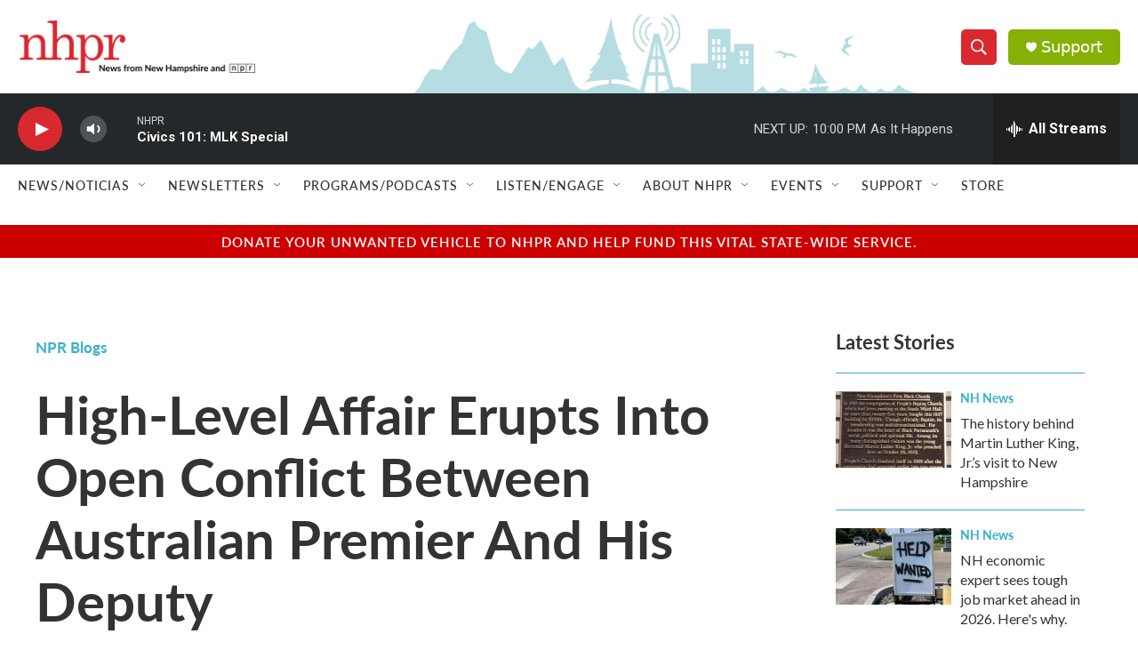

--- FILE ---
content_type: text/html;charset=UTF-8
request_url: https://www.nhpr.org/npr-blogs/2018-02-16/high-level-affair-erupts-into-open-conflict-between-australian-premier-and-his-deputy
body_size: 37496
content:
<!DOCTYPE html>
<html class="ArtP aside" lang="en">
    <head>
    <meta charset="UTF-8">

    

    <style data-cssvarsponyfill="true">
        :root { --siteBgColorInverse: #121212; --primaryTextColorInverse: #ffffff; --secondaryTextColorInverse: #cccccc; --tertiaryTextColorInverse: #cccccc; --headerBgColorInverse: #000000; --headerBorderColorInverse: #858585; --headerTextColorInverse: #62b1bf; --headerTextColorHoverInverse: #ffffff; --secC1_Inverse: #a2a2a2; --secC4_Inverse: #282828; --headerNavBarBgColorInverse: #121212; --headerMenuBgColorInverse: #ffffff; --headerMenuTextColorInverse: #6b2b85; --headerMenuTextColorHoverInverse: #6b2b85; --liveBlogTextColorInverse: #ffffff; --applyButtonColorInverse: #4485D5; --applyButtonTextColorInverse: #4485D5; --siteBgColor: #ffffff; --primaryTextColor: #333333; --secondaryTextColor: #d8292f; --secC1: #37b0c9; --secC4: #ffffff; --secC5: #ffffff; --siteBgColor: #ffffff; --siteInverseBgColor: #000000; --linkColor: #d8292f; --linkHoverColor: #68bff9; --headerBgColor: #ffffff; --headerBgColorInverse: #000000; --headerBorderColor: #e6e6e6; --headerBorderColorInverse: #858585; --tertiaryTextColor: #1c1c1c; --headerTextColor: #ffffff; --headerTextColorHover: #333333; --buttonTextColor: #ffffff; --headerNavBarBgColor: #ffffff; --headerNavBarTextColor: #333333; --headerMenuBgColor: #ffffff; --headerMenuTextColor: #333333; --headerMenuTextColorHover: #767676; --liveBlogTextColor: #282829; --applyButtonColor: #194173; --applyButtonTextColor: #2c4273; --primaryColor1: #25282a; --primaryColor2: #d8292f; --breakingColor: #ff6f00; --secC2: #dcdcdc; --secC3: #37b0c9; --secC5: #ffffff; --linkColor: #d8292f; --linkHoverColor: #68bff9; --donateBGColor: #87b006; --headerIconColor: #ffffff; --hatButtonBgColor: #ffffff; --hatButtonBgHoverColor: #411c58; --hatButtonBorderColor: #411c58; --hatButtonBorderHoverColor: #ffffff; --hatButtoniconColor: #d62021; --hatButtonTextColor: #411c58; --hatButtonTextHoverColor: #ffffff; --footerTextColor: #ffffff; --footerTextBgColor: #ffffff; --footerPartnersBgColor: #000000; --listBorderColor: #000000; --gridBorderColor: #e6e6e6; --tagButtonBorderColor: #d8292f; --tagButtonTextColor: #d8292f; --breakingTextColor: #ffffff; --sectionTextColor: #ff6f00; --contentWidth: 1240px; --primaryHeadlineFont: sans-serif; --secHlFont: sans-serif; --bodyFont: sans-serif; --colorWhite: #ffffff; --colorBlack: #000000;} .fonts-loaded { --primaryHeadlineFont: "Lato"; --secHlFont: "Lato"; --bodyFont: "Lato"; --liveBlogBodyFont: "Gotham SSm";}
    </style>

    
    <meta property="og:title" content="High-Level Affair Erupts Into Open Conflict Between Australian Premier And His Deputy">

    <meta property="og:url" content="https://www.nhpr.org/npr-blogs/2018-02-16/high-level-affair-erupts-into-open-conflict-between-australian-premier-and-his-deputy">

    <meta property="og:image" content="https://npr.brightspotcdn.com/dims4/default/d4c281f/2147483647/strip/true/crop/2636x1384+0+297/resize/1200x630!/quality/90/?url=https%3A%2F%2Fmedia.npr.org%2Fassets%2Fimg%2F2018%2F02%2F15%2Fgettyimages-917989088-90f802c962a6ed558df4ce3c4fa5d571216425df.jpg">

    
    <meta property="og:image:url" content="https://npr.brightspotcdn.com/dims4/default/d4c281f/2147483647/strip/true/crop/2636x1384+0+297/resize/1200x630!/quality/90/?url=https%3A%2F%2Fmedia.npr.org%2Fassets%2Fimg%2F2018%2F02%2F15%2Fgettyimages-917989088-90f802c962a6ed558df4ce3c4fa5d571216425df.jpg">
    
    <meta property="og:image:width" content="1200">
    <meta property="og:image:height" content="630">
    <meta property="og:image:type" content="image/jpeg">
    
    <meta property="og:image:alt" content="Barnaby Joyce, the Deputy Prime Minister, seated at the right, and Prime Minister Malcolm Turnbull during Question Time on Wednesday in Canberra, Australia.">
    

    <meta property="og:description" content="Prime Minister Malcolm Turnbull&#x27;s public criticism of his deputy, Barnaby Jones, over an adulterous affair with a former staffer, threatens to tear apart the country&#x27;s coalition government.">

    <meta property="og:site_name" content="New Hampshire Public Radio">



    <meta property="og:type" content="article">

    <meta property="article:author" content="https://www.nhpr.org/people/scott-neuman">

    <meta property="article:published_time" content="2018-02-16T09:01:00">

    <meta property="article:modified_time" content="2021-06-17T08:30:51.899">

    <meta property="article:section" content="NPR Blogs">

<meta name="robots" content="max-image-preview:large">


    <meta property="fb:app_id" content="179437634226009">


    
    <meta name="twitter:card" content="summary_large_image"/>
    
    
    
    
    <meta name="twitter:description" content="Prime Minister Malcolm Turnbull&#x27;s public criticism of his deputy, Barnaby Jones, over an adulterous affair with a former staffer, threatens to tear apart the country&#x27;s coalition government."/>
    
    
    <meta name="twitter:image" content="https://npr.brightspotcdn.com/dims4/default/d7a6ee4/2147483647/strip/true/crop/2636x1483+0+247/resize/1200x675!/quality/90/?url=https%3A%2F%2Fmedia.npr.org%2Fassets%2Fimg%2F2018%2F02%2F15%2Fgettyimages-917989088-90f802c962a6ed558df4ce3c4fa5d571216425df.jpg"/>

    
    <meta name="twitter:image:alt" content="Barnaby Joyce, the Deputy Prime Minister, seated at the right, and Prime Minister Malcolm Turnbull during Question Time on Wednesday in Canberra, Australia."/>
    
    
    <meta name="twitter:site" content="@nhpr"/>
    
    
    
    <meta name="twitter:title" content="High-Level Affair Erupts Into Open Conflict Between Australian Premier And His Deputy"/>
    


    <link data-cssvarsponyfill="true" class="Webpack-css" rel="stylesheet" href="https://npr.brightspotcdn.com/resource/00000177-1bc0-debb-a57f-dfcf4a950000/styleguide/All.min.0db89f2a608a6b13cec2d9fc84f71c45.gz.css">

    <link rel="stylesheet" href="https://use.typekit.net/avf8zpr.css">
<link rel="stylesheet" href="https://use.typekit.net/gwg4xog.css">
<link rel="preconnect" href="https://fonts.googleapis.com">
<link rel="preconnect" href="https://fonts.googleapis.com" crossorigin>
<link rel="stylesheet" href="https://fonts.googleapis.com/css2?family=Lato&amp;display=swap">
<link rel="stylesheet" href="https://fonts.googleapis.com/css2?family=Source%20Serif%204&amp;display=swap">


    <style>.FooterNavigation-items-item {
    display: inline-block
}</style>
<style>[class*='-articleBody'] > ul,
[class*='-articleBody'] > ul ul {
    list-style-type: disc;
}</style>
<style>h2 {
    font-size: 2rem;
}

h3 {
    font-size: 1.5rem;
}

.PromoA-category, .PromoAudioEpisode-category, .PromoB-category, .PromoC-category, .PromoD-category, .PromoE-category, .PromoEvent-category, .PromoLede-category, .PromoPeople-category, .PromoXSmall-category {
    color: var(--linkColor);
}


.PromoD-cta-button {
    font-family: var(--secondaryHeadlineFont),sans-serif;
    font-weight: 400;
}

div.NavigationItem {
    font-family: var(--secondaryHeadlineFont),sans-serif;
    font-weight: 500;
    letter-spacing: 0.5px;
}

button.StreamPill {
    font-family: var(--secondaryHeadlineFont),sans-serif;
    background-color: #d8292f;
}


div.AudioEnh {
    border-width: 1px;
    border-color: #7ccfde;
    border-style: solid;
    padding: 20px;
    margin: 0px;
}

div.AudioEnh-title {
    height: 0px;
}

div.AudioEnh-info {
    margin-bottom: 10px;
}

.RichTextBody p a {
    color: var(--linkColor);
    text-decoration: underline;
}

div.PromoC-audio-label {
    font-family: var(--secondaryHeadlineFont),sans-serif;
    font-weight: 400;
    letter-spacing: 0.5px;
}

div.ArtP-audioPlayer {
    font-family: var(--secondaryHeadlineFont),sans-serif;
    font-weight: 400;
    letter-spacing: 0.5px;
}

div.PH-persistent-player {
    font-family: var(--secondaryHeadlineFont),sans-serif;
    font-weight: 400;
}

div.PH-donate-button.gtm_donate {
    font-family: var(--secondaryHeadlineFont),sans-serif;
    font-weight: 400;
}

div.BrightspotPersistentPlayer-streamInfo{
    font-family: var(--secondaryHeadlineFont),sans-serif;
    font-weight: 400;
}

div.BrightspotPersistentPlayer-drawerControls{
    font-family: var(--secondaryHeadlineFont),sans-serif;
    font-weight: 400;
}

div.BrightspotPersistentPlayer-schedule{
    font-family: var(--secondaryHeadlineFont),sans-serif;
    font-weight: 400;
}

div.BrightspotPersistentPlayer-currentPlaying{
    font-family: var(--secondaryHeadlineFont),sans-serif;
    font-weight: 400;
}

div.BrightspotPersistentPlayer-drawerHeading{
    font-family: var(--secondaryHeadlineFont),sans-serif;
    font-weight: 400;
}

div.BrightspotPersistentPlayer-streamsList{
    font-family: var(--secondaryHeadlineFont),sans-serif;
    font-weight: 400;
}
</style>


    <meta name="viewport" content="width=device-width, initial-scale=1, viewport-fit=cover"><title>High-Level Affair Erupts Into Open Conflict Between Australian Premier And His Deputy | New Hampshire Public Radio</title><meta name="description" content="Prime Minister Malcolm Turnbull&#x27;s public criticism of his deputy, Barnaby Jones, over an adulterous affair with a former staffer, threatens to tear apart the country&#x27;s coalition government."><link rel="canonical" href="https://www.npr.org/sections/thetwo-way/2018/02/16/585986940/high-level-affair-erupts-into-open-conflict-between-australian-premier-and-his-d?ft=nprml&amp;f=585986940"><meta name="brightspot.contentId" content="0000017a-15d7-d736-a57f-17ff62b90000"><link rel="apple-touch-icon"sizes="180x180"href="/apple-touch-icon.png"><link rel="icon"type="image/png"href="/favicon-32x32.png"><link rel="icon"type="image/png"href="/favicon-16x16.png">
    
    
    <meta name="brightspot-dataLayer" content="{
  &quot;author&quot; : &quot;Scott Neuman&quot;,
  &quot;bspStoryId&quot; : &quot;0000017a-15d7-d736-a57f-17ff62b90000&quot;,
  &quot;category&quot; : &quot;NPR Blogs&quot;,
  &quot;inlineAudio&quot; : 0,
  &quot;keywords&quot; : &quot;&quot;,
  &quot;nprCmsSite&quot; : true,
  &quot;nprStoryId&quot; : &quot;585986940&quot;,
  &quot;pageType&quot; : &quot;news-story&quot;,
  &quot;program&quot; : &quot;&quot;,
  &quot;publishedDate&quot; : &quot;2018-02-16T04:01:00Z&quot;,
  &quot;siteName&quot; : &quot;New Hampshire Public Radio&quot;,
  &quot;station&quot; : &quot;New Hampshire Public Radio&quot;,
  &quot;stationOrgId&quot; : &quot;1177&quot;,
  &quot;storyOrgId&quot; : &quot;s1&quot;,
  &quot;storyTheme&quot; : &quot;news-story&quot;,
  &quot;storyTitle&quot; : &quot;High-Level Affair Erupts Into Open Conflict Between Australian Premier And His Deputy&quot;,
  &quot;timezone&quot; : &quot;America/New_York&quot;,
  &quot;wordCount&quot; : 0,
  &quot;series&quot; : &quot;&quot;
}">
    <script id="brightspot-dataLayer">
        (function () {
            var dataValue = document.head.querySelector('meta[name="brightspot-dataLayer"]').content;
            if (dataValue) {
                window.brightspotDataLayer = JSON.parse(dataValue);
            }
        })();
    </script>

    

    

    
    <script src="https://npr.brightspotcdn.com/resource/00000177-1bc0-debb-a57f-dfcf4a950000/styleguide/All.min.fd8f7fccc526453c829dde80fc7c2ef5.gz.js" async></script>
    

    <script async="async" src="https://securepubads.g.doubleclick.net/tag/js/gpt.js"></script>
<script type="text/javascript">
    // Google tag setup
    var googletag = googletag || {};
    googletag.cmd = googletag.cmd || [];

    googletag.cmd.push(function () {
        // @see https://developers.google.com/publisher-tag/reference#googletag.PubAdsService_enableLazyLoad
        googletag.pubads().enableLazyLoad({
            fetchMarginPercent: 100, // fetch and render ads within this % of viewport
            renderMarginPercent: 100,
            mobileScaling: 1  // Same on mobile.
        });

        googletag.pubads().enableSingleRequest()
        googletag.pubads().enableAsyncRendering()
        googletag.pubads().collapseEmptyDivs()
        googletag.pubads().disableInitialLoad()
        googletag.enableServices()
    })
</script>
<script type="application/ld+json">{"@context":"http://schema.org","@type":"BreadcrumbList","itemListElement":[{"@context":"http://schema.org","@type":"ListItem","item":"https://www.nhpr.org/npr-blogs","name":"NPR Blogs","position":"1"}]}</script><script type="application/ld+json">{"@context":"http://schema.org","@type":"ListenAction","description":"Prime Minister Malcolm Turnbull's public criticism of his deputy, Barnaby Jones, over an adulterous affair with a former staffer, threatens to tear apart the country's coalition government.","name":"High-Level Affair Erupts Into Open Conflict Between Australian Premier And His Deputy"}</script><script>

  window.fbAsyncInit = function() {
      FB.init({
          
              appId : '179437634226009',
          
          xfbml : true,
          version : 'v2.9'
      });
  };

  (function(d, s, id){
     var js, fjs = d.getElementsByTagName(s)[0];
     if (d.getElementById(id)) {return;}
     js = d.createElement(s); js.id = id;
     js.src = "//connect.facebook.net/en_US/sdk.js";
     fjs.parentNode.insertBefore(js, fjs);
   }(document, 'script', 'facebook-jssdk'));
</script>
<meta name="gtm-dataLayer" content="{
  &quot;gtmAuthor&quot; : &quot;Scott Neuman&quot;,
  &quot;gtmBspStoryId&quot; : &quot;0000017a-15d7-d736-a57f-17ff62b90000&quot;,
  &quot;gtmCategory&quot; : &quot;NPR Blogs&quot;,
  &quot;gtmInlineAudio&quot; : 0,
  &quot;gtmKeywords&quot; : &quot;&quot;,
  &quot;gtmNprCmsSite&quot; : true,
  &quot;gtmNprStoryId&quot; : &quot;585986940&quot;,
  &quot;gtmPageType&quot; : &quot;news-story&quot;,
  &quot;gtmProgram&quot; : &quot;&quot;,
  &quot;gtmPublishedDate&quot; : &quot;2018-02-16T04:01:00Z&quot;,
  &quot;gtmSiteName&quot; : &quot;New Hampshire Public Radio&quot;,
  &quot;gtmStation&quot; : &quot;New Hampshire Public Radio&quot;,
  &quot;gtmStationOrgId&quot; : &quot;1177&quot;,
  &quot;gtmStoryOrgId&quot; : &quot;s1&quot;,
  &quot;gtmStoryTheme&quot; : &quot;news-story&quot;,
  &quot;gtmStoryTitle&quot; : &quot;High-Level Affair Erupts Into Open Conflict Between Australian Premier And His Deputy&quot;,
  &quot;gtmTimezone&quot; : &quot;America/New_York&quot;,
  &quot;gtmWordCount&quot; : 0,
  &quot;gtmSeries&quot; : &quot;&quot;
}"><script>

    (function () {
        var dataValue = document.head.querySelector('meta[name="gtm-dataLayer"]').content;
        if (dataValue) {
            window.dataLayer = window.dataLayer || [];
            dataValue = JSON.parse(dataValue);
            dataValue['event'] = 'gtmFirstView';
            window.dataLayer.push(dataValue);
        }
    })();

    (function(w,d,s,l,i){w[l]=w[l]||[];w[l].push({'gtm.start':
            new Date().getTime(),event:'gtm.js'});var f=d.getElementsByTagName(s)[0],
        j=d.createElement(s),dl=l!='dataLayer'?'&l='+l:'';j.async=true;j.src=
        'https://www.googletagmanager.com/gtm.js?id='+i+dl;f.parentNode.insertBefore(j,f);
})(window,document,'script','dataLayer','GTM-N39QFDR');</script><script type="application/ld+json">{"@context":"http://schema.org","@type":"NewsArticle","author":[{"@context":"http://schema.org","@type":"Person","name":"Scott Neuman","url":"https://www.nhpr.org/people/scott-neuman"}],"dateModified":"2021-06-17T04:30:51Z","datePublished":"2018-02-16T04:01:00Z","headline":"High-Level Affair Erupts Into Open Conflict Between Australian Premier And His Deputy","image":{"@context":"http://schema.org","@type":"ImageObject","url":"https://media.npr.org/assets/img/2018/02/15/gettyimages-917989088-90f802c962a6ed558df4ce3c4fa5d571216425df.jpg"},"mainEntityOfPage":{"@type":"NewsArticle","@id":"https://www.nhpr.org/npr-blogs/2018-02-16/high-level-affair-erupts-into-open-conflict-between-australian-premier-and-his-deputy"},"publisher":{"@type":"Organization","name":"NHPR","logo":{"@context":"http://schema.org","@type":"ImageObject","url":"https://npr.brightspotcdn.com/dims4/default/7075853/2147483647/resize/x60/quality/90/?url=http%3A%2F%2Fnpr-brightspot.s3.amazonaws.com%2Flegacy%2Fsites%2Fnhpr%2Ffiles%2F202009%2FCoBrandWebHeader_0.png"}}}</script><script>window.addEventListener('DOMContentLoaded', (event) => {
    window.nulldurationobserver = new MutationObserver(function (mutations) {
        document.querySelectorAll('.StreamPill-duration').forEach(pill => { 
      if (pill.innerText == "LISTENNULL") {
         pill.innerText = "LISTEN"
      } 
    });
      });

      window.nulldurationobserver.observe(document.body, {
        childList: true,
        subtree: true
      });
});
</script>
<script><script id="mcjs">!function(c,h,i,m,p){m=c.createElement(h),p=c.getElementsByTagName(h)[0],m.async=1,m.src=i,p.parentNode.insertBefore(m,p)}(document,"script","https://chimpstatic.com/mcjs-connected/js/users/518d7d011c9b8b095cda07361/19a27d4008eb5cc55ce7eeb80.js");</script></script>


    <script>
        var head = document.getElementsByTagName('head')
        head = head[0]
        var link = document.createElement('link');
        link.setAttribute('href', 'https://fonts.googleapis.com/css?family=Roboto|Roboto:400,500,700&display=swap');
        var relList = link.relList;

        if (relList && relList.supports('preload')) {
            link.setAttribute('as', 'style');
            link.setAttribute('rel', 'preload');
            link.setAttribute('onload', 'this.rel="stylesheet"');
            link.setAttribute('crossorigin', 'anonymous');
        } else {
            link.setAttribute('rel', 'stylesheet');
        }

        head.appendChild(link);
    </script>
</head>


    <body class="Page-body" data-content-width="1240px">
    <noscript>
    <iframe src="https://www.googletagmanager.com/ns.html?id=GTM-N39QFDR" height="0" width="0" style="display:none;visibility:hidden"></iframe>
</noscript>
        

    <!-- Putting icons here, so we don't have to include in a bunch of -body hbs's -->
<svg xmlns="http://www.w3.org/2000/svg" style="display:none" id="iconsMap1" class="iconsMap">
    <symbol id="play-icon" viewBox="0 0 115 115">
        <polygon points="0,0 115,57.5 0,115" fill="currentColor" />
    </symbol>
    <symbol id="grid" viewBox="0 0 32 32">
            <g>
                <path d="M6.4,5.7 C6.4,6.166669 6.166669,6.4 5.7,6.4 L0.7,6.4 C0.233331,6.4 0,6.166669 0,5.7 L0,0.7 C0,0.233331 0.233331,0 0.7,0 L5.7,0 C6.166669,0 6.4,0.233331 6.4,0.7 L6.4,5.7 Z M19.2,5.7 C19.2,6.166669 18.966669,6.4 18.5,6.4 L13.5,6.4 C13.033331,6.4 12.8,6.166669 12.8,5.7 L12.8,0.7 C12.8,0.233331 13.033331,0 13.5,0 L18.5,0 C18.966669,0 19.2,0.233331 19.2,0.7 L19.2,5.7 Z M32,5.7 C32,6.166669 31.766669,6.4 31.3,6.4 L26.3,6.4 C25.833331,6.4 25.6,6.166669 25.6,5.7 L25.6,0.7 C25.6,0.233331 25.833331,0 26.3,0 L31.3,0 C31.766669,0 32,0.233331 32,0.7 L32,5.7 Z M6.4,18.5 C6.4,18.966669 6.166669,19.2 5.7,19.2 L0.7,19.2 C0.233331,19.2 0,18.966669 0,18.5 L0,13.5 C0,13.033331 0.233331,12.8 0.7,12.8 L5.7,12.8 C6.166669,12.8 6.4,13.033331 6.4,13.5 L6.4,18.5 Z M19.2,18.5 C19.2,18.966669 18.966669,19.2 18.5,19.2 L13.5,19.2 C13.033331,19.2 12.8,18.966669 12.8,18.5 L12.8,13.5 C12.8,13.033331 13.033331,12.8 13.5,12.8 L18.5,12.8 C18.966669,12.8 19.2,13.033331 19.2,13.5 L19.2,18.5 Z M32,18.5 C32,18.966669 31.766669,19.2 31.3,19.2 L26.3,19.2 C25.833331,19.2 25.6,18.966669 25.6,18.5 L25.6,13.5 C25.6,13.033331 25.833331,12.8 26.3,12.8 L31.3,12.8 C31.766669,12.8 32,13.033331 32,13.5 L32,18.5 Z M6.4,31.3 C6.4,31.766669 6.166669,32 5.7,32 L0.7,32 C0.233331,32 0,31.766669 0,31.3 L0,26.3 C0,25.833331 0.233331,25.6 0.7,25.6 L5.7,25.6 C6.166669,25.6 6.4,25.833331 6.4,26.3 L6.4,31.3 Z M19.2,31.3 C19.2,31.766669 18.966669,32 18.5,32 L13.5,32 C13.033331,32 12.8,31.766669 12.8,31.3 L12.8,26.3 C12.8,25.833331 13.033331,25.6 13.5,25.6 L18.5,25.6 C18.966669,25.6 19.2,25.833331 19.2,26.3 L19.2,31.3 Z M32,31.3 C32,31.766669 31.766669,32 31.3,32 L26.3,32 C25.833331,32 25.6,31.766669 25.6,31.3 L25.6,26.3 C25.6,25.833331 25.833331,25.6 26.3,25.6 L31.3,25.6 C31.766669,25.6 32,25.833331 32,26.3 L32,31.3 Z" id=""></path>
            </g>
    </symbol>
    <symbol id="radio-stream" width="18" height="19" viewBox="0 0 18 19">
        <g fill="currentColor" fill-rule="nonzero">
            <path d="M.5 8c-.276 0-.5.253-.5.565v1.87c0 .312.224.565.5.565s.5-.253.5-.565v-1.87C1 8.253.776 8 .5 8zM2.5 8c-.276 0-.5.253-.5.565v1.87c0 .312.224.565.5.565s.5-.253.5-.565v-1.87C3 8.253 2.776 8 2.5 8zM3.5 7c-.276 0-.5.276-.5.617v3.766c0 .34.224.617.5.617s.5-.276.5-.617V7.617C4 7.277 3.776 7 3.5 7zM5.5 6c-.276 0-.5.275-.5.613v5.774c0 .338.224.613.5.613s.5-.275.5-.613V6.613C6 6.275 5.776 6 5.5 6zM6.5 4c-.276 0-.5.26-.5.58v8.84c0 .32.224.58.5.58s.5-.26.5-.58V4.58C7 4.26 6.776 4 6.5 4zM8.5 0c-.276 0-.5.273-.5.61v17.78c0 .337.224.61.5.61s.5-.273.5-.61V.61C9 .273 8.776 0 8.5 0zM9.5 2c-.276 0-.5.274-.5.612v14.776c0 .338.224.612.5.612s.5-.274.5-.612V2.612C10 2.274 9.776 2 9.5 2zM11.5 5c-.276 0-.5.276-.5.616v8.768c0 .34.224.616.5.616s.5-.276.5-.616V5.616c0-.34-.224-.616-.5-.616zM12.5 6c-.276 0-.5.262-.5.584v4.832c0 .322.224.584.5.584s.5-.262.5-.584V6.584c0-.322-.224-.584-.5-.584zM14.5 7c-.276 0-.5.29-.5.647v3.706c0 .357.224.647.5.647s.5-.29.5-.647V7.647C15 7.29 14.776 7 14.5 7zM15.5 8c-.276 0-.5.253-.5.565v1.87c0 .312.224.565.5.565s.5-.253.5-.565v-1.87c0-.312-.224-.565-.5-.565zM17.5 8c-.276 0-.5.253-.5.565v1.87c0 .312.224.565.5.565s.5-.253.5-.565v-1.87c0-.312-.224-.565-.5-.565z"/>
        </g>
    </symbol>
    <symbol id="icon-magnify" viewBox="0 0 31 31">
        <g>
            <path fill-rule="evenodd" d="M22.604 18.89l-.323.566 8.719 8.8L28.255 31l-8.719-8.8-.565.404c-2.152 1.346-4.386 2.018-6.7 2.018-3.39 0-6.284-1.21-8.679-3.632C1.197 18.568 0 15.66 0 12.27c0-3.39 1.197-6.283 3.592-8.678C5.987 1.197 8.88 0 12.271 0c3.39 0 6.283 1.197 8.678 3.592 2.395 2.395 3.593 5.288 3.593 8.679 0 2.368-.646 4.574-1.938 6.62zM19.162 5.77C17.322 3.925 15.089 3 12.46 3c-2.628 0-4.862.924-6.702 2.77C3.92 7.619 3 9.862 3 12.5c0 2.639.92 4.882 2.76 6.73C7.598 21.075 9.832 22 12.46 22c2.629 0 4.862-.924 6.702-2.77C21.054 17.33 22 15.085 22 12.5c0-2.586-.946-4.83-2.838-6.73z"/>
        </g>
    </symbol>
    <symbol id="burger-menu" viewBox="0 0 14 10">
        <g>
            <path fill-rule="evenodd" d="M0 5.5v-1h14v1H0zM0 1V0h14v1H0zm0 9V9h14v1H0z"></path>
        </g>
    </symbol>
    <symbol id="close-x" viewBox="0 0 14 14">
        <g>
            <path fill-rule="nonzero" d="M6.336 7L0 .664.664 0 7 6.336 13.336 0 14 .664 7.664 7 14 13.336l-.664.664L7 7.664.664 14 0 13.336 6.336 7z"></path>
        </g>
    </symbol>
    <symbol id="share-more-arrow" viewBox="0 0 512 512" style="enable-background:new 0 0 512 512;">
        <g>
            <g>
                <path d="M512,241.7L273.643,3.343v156.152c-71.41,3.744-138.015,33.337-188.958,84.28C30.075,298.384,0,370.991,0,448.222v60.436
                    l29.069-52.985c45.354-82.671,132.173-134.027,226.573-134.027c5.986,0,12.004,0.212,18.001,0.632v157.779L512,241.7z
                    M255.642,290.666c-84.543,0-163.661,36.792-217.939,98.885c26.634-114.177,129.256-199.483,251.429-199.483h15.489V78.131
                    l163.568,163.568L304.621,405.267V294.531l-13.585-1.683C279.347,291.401,267.439,290.666,255.642,290.666z"></path>
            </g>
        </g>
    </symbol>
    <symbol id="chevron" viewBox="0 0 100 100">
        <g>
            <path d="M22.4566257,37.2056786 L-21.4456527,71.9511488 C-22.9248661,72.9681457 -24.9073712,72.5311671 -25.8758148,70.9765924 L-26.9788683,69.2027424 C-27.9450684,67.6481676 -27.5292733,65.5646602 -26.0500598,64.5484493 L20.154796,28.2208967 C21.5532435,27.2597011 23.3600078,27.2597011 24.759951,28.2208967 L71.0500598,64.4659264 C72.5292733,65.4829232 72.9450684,67.5672166 71.9788683,69.1217913 L70.8750669,70.8956413 C69.9073712,72.4502161 67.9241183,72.8848368 66.4449048,71.8694118 L22.4566257,37.2056786 Z" id="Transparent-Chevron" transform="translate(22.500000, 50.000000) rotate(90.000000) translate(-22.500000, -50.000000) "></path>
        </g>
    </symbol>
</svg>

<svg xmlns="http://www.w3.org/2000/svg" style="display:none" id="iconsMap2" class="iconsMap">
    <symbol id="mono-icon-facebook" viewBox="0 0 10 19">
        <path fill-rule="evenodd" d="M2.707 18.25V10.2H0V7h2.707V4.469c0-1.336.375-2.373 1.125-3.112C4.582.62 5.578.25 6.82.25c1.008 0 1.828.047 2.461.14v2.848H7.594c-.633 0-1.067.14-1.301.422-.188.235-.281.61-.281 1.125V7H9l-.422 3.2H6.012v8.05H2.707z"></path>
    </symbol>
    <symbol id="mono-icon-instagram" viewBox="0 0 17 17">
        <g>
            <path fill-rule="evenodd" d="M8.281 4.207c.727 0 1.4.182 2.022.545a4.055 4.055 0 0 1 1.476 1.477c.364.62.545 1.294.545 2.021 0 .727-.181 1.4-.545 2.021a4.055 4.055 0 0 1-1.476 1.477 3.934 3.934 0 0 1-2.022.545c-.726 0-1.4-.182-2.021-.545a4.055 4.055 0 0 1-1.477-1.477 3.934 3.934 0 0 1-.545-2.021c0-.727.182-1.4.545-2.021A4.055 4.055 0 0 1 6.26 4.752a3.934 3.934 0 0 1 2.021-.545zm0 6.68a2.54 2.54 0 0 0 1.864-.774 2.54 2.54 0 0 0 .773-1.863 2.54 2.54 0 0 0-.773-1.863 2.54 2.54 0 0 0-1.864-.774 2.54 2.54 0 0 0-1.863.774 2.54 2.54 0 0 0-.773 1.863c0 .727.257 1.348.773 1.863a2.54 2.54 0 0 0 1.863.774zM13.45 4.03c-.023.258-.123.48-.299.668a.856.856 0 0 1-.65.281.913.913 0 0 1-.668-.28.913.913 0 0 1-.281-.669c0-.258.094-.48.281-.668a.913.913 0 0 1 .668-.28c.258 0 .48.093.668.28.187.188.281.41.281.668zm2.672.95c.023.656.035 1.746.035 3.269 0 1.523-.017 2.62-.053 3.287-.035.668-.134 1.248-.298 1.74a4.098 4.098 0 0 1-.967 1.53 4.098 4.098 0 0 1-1.53.966c-.492.164-1.072.264-1.74.3-.668.034-1.763.052-3.287.052-1.523 0-2.619-.018-3.287-.053-.668-.035-1.248-.146-1.74-.334a3.747 3.747 0 0 1-1.53-.931 4.098 4.098 0 0 1-.966-1.53c-.164-.492-.264-1.072-.299-1.74C.424 10.87.406 9.773.406 8.25S.424 5.63.46 4.963c.035-.668.135-1.248.299-1.74.21-.586.533-1.096.967-1.53A4.098 4.098 0 0 1 3.254.727c.492-.164 1.072-.264 1.74-.3C5.662.394 6.758.376 8.281.376c1.524 0 2.62.018 3.287.053.668.035 1.248.135 1.74.299a4.098 4.098 0 0 1 2.496 2.496c.165.492.27 1.078.317 1.757zm-1.687 7.91c.14-.399.234-1.032.28-1.899.024-.515.036-1.242.036-2.18V7.689c0-.961-.012-1.688-.035-2.18-.047-.89-.14-1.524-.281-1.899a2.537 2.537 0 0 0-1.512-1.511c-.375-.14-1.008-.235-1.899-.282a51.292 51.292 0 0 0-2.18-.035H7.72c-.938 0-1.664.012-2.18.035-.867.047-1.5.141-1.898.282a2.537 2.537 0 0 0-1.512 1.511c-.14.375-.234 1.008-.281 1.899a51.292 51.292 0 0 0-.036 2.18v1.125c0 .937.012 1.664.036 2.18.047.866.14 1.5.28 1.898.306.726.81 1.23 1.513 1.511.398.141 1.03.235 1.898.282.516.023 1.242.035 2.18.035h1.125c.96 0 1.687-.012 2.18-.035.89-.047 1.523-.141 1.898-.282.726-.304 1.23-.808 1.512-1.511z"></path>
        </g>
    </symbol>
    <symbol id="mono-icon-email" viewBox="0 0 512 512">
        <g>
            <path d="M67,148.7c11,5.8,163.8,89.1,169.5,92.1c5.7,3,11.5,4.4,20.5,4.4c9,0,14.8-1.4,20.5-4.4c5.7-3,158.5-86.3,169.5-92.1
                c4.1-2.1,11-5.9,12.5-10.2c2.6-7.6-0.2-10.5-11.3-10.5H257H65.8c-11.1,0-13.9,3-11.3,10.5C56,142.9,62.9,146.6,67,148.7z"></path>
            <path d="M455.7,153.2c-8.2,4.2-81.8,56.6-130.5,88.1l82.2,92.5c2,2,2.9,4.4,1.8,5.6c-1.2,1.1-3.8,0.5-5.9-1.4l-98.6-83.2
                c-14.9,9.6-25.4,16.2-27.2,17.2c-7.7,3.9-13.1,4.4-20.5,4.4c-7.4,0-12.8-0.5-20.5-4.4c-1.9-1-12.3-7.6-27.2-17.2l-98.6,83.2
                c-2,2-4.7,2.6-5.9,1.4c-1.2-1.1-0.3-3.6,1.7-5.6l82.1-92.5c-48.7-31.5-123.1-83.9-131.3-88.1c-8.8-4.5-9.3,0.8-9.3,4.9
                c0,4.1,0,205,0,205c0,9.3,13.7,20.9,23.5,20.9H257h185.5c9.8,0,21.5-11.7,21.5-20.9c0,0,0-201,0-205
                C464,153.9,464.6,148.7,455.7,153.2z"></path>
        </g>
    </symbol>
    <symbol id="default-image" width="24" height="24" viewBox="0 0 24 24" fill="none" stroke="currentColor" stroke-width="2" stroke-linecap="round" stroke-linejoin="round" class="feather feather-image">
        <rect x="3" y="3" width="18" height="18" rx="2" ry="2"></rect>
        <circle cx="8.5" cy="8.5" r="1.5"></circle>
        <polyline points="21 15 16 10 5 21"></polyline>
    </symbol>
    <symbol id="icon-email" width="18px" viewBox="0 0 20 14">
        <g id="Symbols" stroke="none" stroke-width="1" fill="none" fill-rule="evenodd" stroke-linecap="round" stroke-linejoin="round">
            <g id="social-button-bar" transform="translate(-125.000000, -8.000000)" stroke="#000000">
                <g id="Group-2" transform="translate(120.000000, 0.000000)">
                    <g id="envelope" transform="translate(6.000000, 9.000000)">
                        <path d="M17.5909091,10.6363636 C17.5909091,11.3138182 17.0410909,11.8636364 16.3636364,11.8636364 L1.63636364,11.8636364 C0.958909091,11.8636364 0.409090909,11.3138182 0.409090909,10.6363636 L0.409090909,1.63636364 C0.409090909,0.958090909 0.958909091,0.409090909 1.63636364,0.409090909 L16.3636364,0.409090909 C17.0410909,0.409090909 17.5909091,0.958090909 17.5909091,1.63636364 L17.5909091,10.6363636 L17.5909091,10.6363636 Z" id="Stroke-406"></path>
                        <polyline id="Stroke-407" points="17.1818182 0.818181818 9 7.36363636 0.818181818 0.818181818"></polyline>
                    </g>
                </g>
            </g>
        </g>
    </symbol>
    <symbol id="mono-icon-print" viewBox="0 0 12 12">
        <g fill-rule="evenodd">
            <path fill-rule="nonzero" d="M9 10V7H3v3H1a1 1 0 0 1-1-1V4a1 1 0 0 1 1-1h10a1 1 0 0 1 1 1v3.132A2.868 2.868 0 0 1 9.132 10H9zm.5-4.5a1 1 0 1 0 0-2 1 1 0 0 0 0 2zM3 0h6v2H3z"></path>
            <path d="M4 8h4v4H4z"></path>
        </g>
    </symbol>
    <symbol id="mono-icon-copylink" viewBox="0 0 12 12">
        <g fill-rule="evenodd">
            <path d="M10.199 2.378c.222.205.4.548.465.897.062.332.016.614-.132.774L8.627 6.106c-.187.203-.512.232-.75-.014a.498.498 0 0 0-.706.028.499.499 0 0 0 .026.706 1.509 1.509 0 0 0 2.165-.04l1.903-2.06c.37-.398.506-.98.382-1.636-.105-.557-.392-1.097-.77-1.445L9.968.8C9.591.452 9.03.208 8.467.145 7.803.072 7.233.252 6.864.653L4.958 2.709a1.509 1.509 0 0 0 .126 2.161.5.5 0 1 0 .68-.734c-.264-.218-.26-.545-.071-.747L7.597 1.33c.147-.16.425-.228.76-.19.353.038.71.188.931.394l.91.843.001.001zM1.8 9.623c-.222-.205-.4-.549-.465-.897-.062-.332-.016-.614.132-.774l1.905-2.057c.187-.203.512-.232.75.014a.498.498 0 0 0 .706-.028.499.499 0 0 0-.026-.706 1.508 1.508 0 0 0-2.165.04L.734 7.275c-.37.399-.506.98-.382 1.637.105.557.392 1.097.77 1.445l.91.843c.376.35.937.594 1.5.656.664.073 1.234-.106 1.603-.507L7.04 9.291a1.508 1.508 0 0 0-.126-2.16.5.5 0 0 0-.68.734c.264.218.26.545.071.747l-1.904 2.057c-.147.16-.425.228-.76.191-.353-.038-.71-.188-.931-.394l-.91-.843z"></path>
            <path d="M8.208 3.614a.5.5 0 0 0-.707.028L3.764 7.677a.5.5 0 0 0 .734.68L8.235 4.32a.5.5 0 0 0-.027-.707"></path>
        </g>
    </symbol>
    <symbol id="mono-icon-linkedin" viewBox="0 0 16 17">
        <g fill-rule="evenodd">
            <path d="M3.734 16.125H.464V5.613h3.27zM2.117 4.172c-.515 0-.96-.188-1.336-.563A1.825 1.825 0 0 1 .22 2.273c0-.515.187-.96.562-1.335.375-.375.82-.563 1.336-.563.516 0 .961.188 1.336.563.375.375.563.82.563 1.335 0 .516-.188.961-.563 1.336-.375.375-.82.563-1.336.563zM15.969 16.125h-3.27v-5.133c0-.844-.07-1.453-.21-1.828-.259-.633-.762-.95-1.512-.95s-1.278.282-1.582.845c-.235.421-.352 1.043-.352 1.863v5.203H5.809V5.613h3.128v1.442h.036c.234-.469.609-.856 1.125-1.16.562-.375 1.218-.563 1.968-.563 1.524 0 2.59.48 3.2 1.441.468.774.703 1.97.703 3.586v5.766z"></path>
        </g>
    </symbol>
    <symbol id="mono-icon-pinterest" viewBox="0 0 512 512">
        <g>
            <path d="M256,32C132.3,32,32,132.3,32,256c0,91.7,55.2,170.5,134.1,205.2c-0.6-15.6-0.1-34.4,3.9-51.4
                c4.3-18.2,28.8-122.1,28.8-122.1s-7.2-14.3-7.2-35.4c0-33.2,19.2-58,43.2-58c20.4,0,30.2,15.3,30.2,33.6
                c0,20.5-13.1,51.1-19.8,79.5c-5.6,23.8,11.9,43.1,35.4,43.1c42.4,0,71-54.5,71-119.1c0-49.1-33.1-85.8-93.2-85.8
                c-67.9,0-110.3,50.7-110.3,107.3c0,19.5,5.8,33.3,14.8,43.9c4.1,4.9,4.7,6.9,3.2,12.5c-1.1,4.1-3.5,14-4.6,18
                c-1.5,5.7-6.1,7.7-11.2,5.6c-31.3-12.8-45.9-47-45.9-85.6c0-63.6,53.7-139.9,160.1-139.9c85.5,0,141.8,61.9,141.8,128.3
                c0,87.9-48.9,153.5-120.9,153.5c-24.2,0-46.9-13.1-54.7-27.9c0,0-13,51.6-15.8,61.6c-4.7,17.3-14,34.5-22.5,48
                c20.1,5.9,41.4,9.2,63.5,9.2c123.7,0,224-100.3,224-224C480,132.3,379.7,32,256,32z"></path>
        </g>
    </symbol>
    <symbol id="mono-icon-tumblr" viewBox="0 0 512 512">
        <g>
            <path d="M321.2,396.3c-11.8,0-22.4-2.8-31.5-8.3c-6.9-4.1-11.5-9.6-14-16.4c-2.6-6.9-3.6-22.3-3.6-46.4V224h96v-64h-96V48h-61.9
                c-2.7,21.5-7.5,44.7-14.5,58.6c-7,13.9-14,25.8-25.6,35.7c-11.6,9.9-25.6,17.9-41.9,23.3V224h48v140.4c0,19,2,33.5,5.9,43.5
                c4,10,11.1,19.5,21.4,28.4c10.3,8.9,22.8,15.7,37.3,20.5c14.6,4.8,31.4,7.2,50.4,7.2c16.7,0,30.3-1.7,44.7-5.1
                c14.4-3.4,30.5-9.3,48.2-17.6v-65.6C363.2,389.4,342.3,396.3,321.2,396.3z"></path>
        </g>
    </symbol>
    <symbol id="mono-icon-twitter" viewBox="0 0 1200 1227">
        <g>
            <path d="M714.163 519.284L1160.89 0H1055.03L667.137 450.887L357.328 0H0L468.492 681.821L0 1226.37H105.866L515.491
            750.218L842.672 1226.37H1200L714.137 519.284H714.163ZM569.165 687.828L521.697 619.934L144.011 79.6944H306.615L611.412
            515.685L658.88 583.579L1055.08 1150.3H892.476L569.165 687.854V687.828Z" fill="white"></path>
        </g>
    </symbol>
    <symbol id="mono-icon-youtube" viewBox="0 0 512 512">
        <g>
            <path fill-rule="evenodd" d="M508.6,148.8c0-45-33.1-81.2-74-81.2C379.2,65,322.7,64,265,64c-3,0-6,0-9,0s-6,0-9,0c-57.6,0-114.2,1-169.6,3.6
                c-40.8,0-73.9,36.4-73.9,81.4C1,184.6-0.1,220.2,0,255.8C-0.1,291.4,1,327,3.4,362.7c0,45,33.1,81.5,73.9,81.5
                c58.2,2.7,117.9,3.9,178.6,3.8c60.8,0.2,120.3-1,178.6-3.8c40.9,0,74-36.5,74-81.5c2.4-35.7,3.5-71.3,3.4-107
                C512.1,220.1,511,184.5,508.6,148.8z M207,353.9V157.4l145,98.2L207,353.9z"></path>
        </g>
    </symbol>
    <symbol id="mono-icon-flipboard" viewBox="0 0 500 500">
        <g>
            <path d="M0,0V500H500V0ZM400,200H300V300H200V400H100V100H400Z"></path>
        </g>
    </symbol>
    <symbol id="mono-icon-bluesky" viewBox="0 0 568 501">
        <g>
            <path d="M123.121 33.6637C188.241 82.5526 258.281 181.681 284 234.873C309.719 181.681 379.759 82.5526 444.879
            33.6637C491.866 -1.61183 568 -28.9064 568 57.9464C568 75.2916 558.055 203.659 552.222 224.501C531.947 296.954
            458.067 315.434 392.347 304.249C507.222 323.8 536.444 388.56 473.333 453.32C353.473 576.312 301.061 422.461
            287.631 383.039C285.169 375.812 284.017 372.431 284 375.306C283.983 372.431 282.831 375.812 280.369 383.039C266.939
            422.461 214.527 576.312 94.6667 453.32C31.5556 388.56 60.7778 323.8 175.653 304.249C109.933 315.434 36.0535
            296.954 15.7778 224.501C9.94525 203.659 0 75.2916 0 57.9464C0 -28.9064 76.1345 -1.61183 123.121 33.6637Z"
            fill="white">
            </path>
        </g>
    </symbol>
    <symbol id="mono-icon-threads" viewBox="0 0 192 192">
        <g>
            <path d="M141.537 88.9883C140.71 88.5919 139.87 88.2104 139.019 87.8451C137.537 60.5382 122.616 44.905 97.5619 44.745C97.4484 44.7443 97.3355 44.7443 97.222 44.7443C82.2364 44.7443 69.7731 51.1409 62.102 62.7807L75.881 72.2328C81.6116 63.5383 90.6052 61.6848 97.2286 61.6848C97.3051 61.6848 97.3819 61.6848 97.4576 61.6855C105.707 61.7381 111.932 64.1366 115.961 68.814C118.893 72.2193 120.854 76.925 121.825 82.8638C114.511 81.6207 106.601 81.2385 98.145 81.7233C74.3247 83.0954 59.0111 96.9879 60.0396 116.292C60.5615 126.084 65.4397 134.508 73.775 140.011C80.8224 144.663 89.899 146.938 99.3323 146.423C111.79 145.74 121.563 140.987 128.381 132.296C133.559 125.696 136.834 117.143 138.28 106.366C144.217 109.949 148.617 114.664 151.047 120.332C155.179 129.967 155.42 145.8 142.501 158.708C131.182 170.016 117.576 174.908 97.0135 175.059C74.2042 174.89 56.9538 167.575 45.7381 153.317C35.2355 139.966 29.8077 120.682 29.6052 96C29.8077 71.3178 35.2355 52.0336 45.7381 38.6827C56.9538 24.4249 74.2039 17.11 97.0132 16.9405C119.988 17.1113 137.539 24.4614 149.184 38.788C154.894 45.8136 159.199 54.6488 162.037 64.9503L178.184 60.6422C174.744 47.9622 169.331 37.0357 161.965 27.974C147.036 9.60668 125.202 0.195148 97.0695 0H96.9569C68.8816 0.19447 47.2921 9.6418 32.7883 28.0793C19.8819 44.4864 13.2244 67.3157 13.0007 95.9325L13 96L13.0007 96.0675C13.2244 124.684 19.8819 147.514 32.7883 163.921C47.2921 182.358 68.8816 191.806 96.9569 192H97.0695C122.03 191.827 139.624 185.292 154.118 170.811C173.081 151.866 172.51 128.119 166.26 113.541C161.776 103.087 153.227 94.5962 141.537 88.9883ZM98.4405 129.507C88.0005 130.095 77.1544 125.409 76.6196 115.372C76.2232 107.93 81.9158 99.626 99.0812 98.6368C101.047 98.5234 102.976 98.468 104.871 98.468C111.106 98.468 116.939 99.0737 122.242 100.233C120.264 124.935 108.662 128.946 98.4405 129.507Z" fill="white"></path>
        </g>
    </symbol>
 </svg>

<svg xmlns="http://www.w3.org/2000/svg" style="display:none" id="iconsMap3" class="iconsMap">
    <symbol id="volume-mute" x="0px" y="0px" viewBox="0 0 24 24" style="enable-background:new 0 0 24 24;">
        <polygon fill="currentColor" points="11,5 6,9 2,9 2,15 6,15 11,19 "/>
        <line style="fill:none;stroke:currentColor;stroke-width:2;stroke-linecap:round;stroke-linejoin:round;" x1="23" y1="9" x2="17" y2="15"/>
        <line style="fill:none;stroke:currentColor;stroke-width:2;stroke-linecap:round;stroke-linejoin:round;" x1="17" y1="9" x2="23" y2="15"/>
    </symbol>
    <symbol id="volume-low" x="0px" y="0px" viewBox="0 0 24 24" style="enable-background:new 0 0 24 24;" xml:space="preserve">
        <polygon fill="currentColor" points="11,5 6,9 2,9 2,15 6,15 11,19 "/>
    </symbol>
    <symbol id="volume-mid" x="0px" y="0px" viewBox="0 0 24 24" style="enable-background:new 0 0 24 24;">
        <polygon fill="currentColor" points="11,5 6,9 2,9 2,15 6,15 11,19 "/>
        <path style="fill:none;stroke:currentColor;stroke-width:2;stroke-linecap:round;stroke-linejoin:round;" d="M15.5,8.5c2,2,2,5.1,0,7.1"/>
    </symbol>
    <symbol id="volume-high" x="0px" y="0px" viewBox="0 0 24 24" style="enable-background:new 0 0 24 24;">
        <polygon fill="currentColor" points="11,5 6,9 2,9 2,15 6,15 11,19 "/>
        <path style="fill:none;stroke:currentColor;stroke-width:2;stroke-linecap:round;stroke-linejoin:round;" d="M19.1,4.9c3.9,3.9,3.9,10.2,0,14.1 M15.5,8.5c2,2,2,5.1,0,7.1"/>
    </symbol>
    <symbol id="pause-icon" viewBox="0 0 12 16">
        <rect x="0" y="0" width="4" height="16" fill="currentColor"></rect>
        <rect x="8" y="0" width="4" height="16" fill="currentColor"></rect>
    </symbol>
    <symbol id="heart" viewBox="0 0 24 24">
        <g>
            <path d="M12 4.435c-1.989-5.399-12-4.597-12 3.568 0 4.068 3.06 9.481 12 14.997 8.94-5.516 12-10.929 12-14.997 0-8.118-10-8.999-12-3.568z"/>
        </g>
    </symbol>
    <symbol id="icon-location" width="24" height="24" viewBox="0 0 24 24" fill="currentColor" stroke="currentColor" stroke-width="2" stroke-linecap="round" stroke-linejoin="round" class="feather feather-map-pin">
        <path d="M21 10c0 7-9 13-9 13s-9-6-9-13a9 9 0 0 1 18 0z" fill="currentColor" fill-opacity="1"></path>
        <circle cx="12" cy="10" r="5" fill="#ffffff"></circle>
    </symbol>
    <symbol id="icon-ticket" width="23px" height="15px" viewBox="0 0 23 15">
        <g stroke="none" stroke-width="1" fill="none" fill-rule="evenodd">
            <g transform="translate(-625.000000, -1024.000000)">
                <g transform="translate(625.000000, 1024.000000)">
                    <path d="M0,12.057377 L0,3.94262296 C0.322189879,4.12588308 0.696256938,4.23076923 1.0952381,4.23076923 C2.30500469,4.23076923 3.28571429,3.26645946 3.28571429,2.07692308 C3.28571429,1.68461385 3.17904435,1.31680209 2.99266757,1 L20.0073324,1 C19.8209556,1.31680209 19.7142857,1.68461385 19.7142857,2.07692308 C19.7142857,3.26645946 20.6949953,4.23076923 21.9047619,4.23076923 C22.3037431,4.23076923 22.6778101,4.12588308 23,3.94262296 L23,12.057377 C22.6778101,11.8741169 22.3037431,11.7692308 21.9047619,11.7692308 C20.6949953,11.7692308 19.7142857,12.7335405 19.7142857,13.9230769 C19.7142857,14.3153862 19.8209556,14.6831979 20.0073324,15 L2.99266757,15 C3.17904435,14.6831979 3.28571429,14.3153862 3.28571429,13.9230769 C3.28571429,12.7335405 2.30500469,11.7692308 1.0952381,11.7692308 C0.696256938,11.7692308 0.322189879,11.8741169 -2.13162821e-14,12.057377 Z" fill="currentColor"></path>
                    <path d="M14.5,0.533333333 L14.5,15.4666667" stroke="#FFFFFF" stroke-linecap="square" stroke-dasharray="2"></path>
                </g>
            </g>
        </g>
    </symbol>
    <symbol id="icon-refresh" width="24" height="24" viewBox="0 0 24 24" fill="none" stroke="currentColor" stroke-width="2" stroke-linecap="round" stroke-linejoin="round" class="feather feather-refresh-cw">
        <polyline points="23 4 23 10 17 10"></polyline>
        <polyline points="1 20 1 14 7 14"></polyline>
        <path d="M3.51 9a9 9 0 0 1 14.85-3.36L23 10M1 14l4.64 4.36A9 9 0 0 0 20.49 15"></path>
    </symbol>

    <symbol>
    <g id="mono-icon-link-post" stroke="none" stroke-width="1" fill="none" fill-rule="evenodd">
        <g transform="translate(-313.000000, -10148.000000)" fill="#000000" fill-rule="nonzero">
            <g transform="translate(306.000000, 10142.000000)">
                <path d="M14.0614027,11.2506973 L14.3070318,11.2618997 C15.6181751,11.3582102 16.8219637,12.0327684 17.6059678,13.1077805 C17.8500396,13.4424472 17.7765978,13.9116075 17.441931,14.1556793 C17.1072643,14.3997511 16.638104,14.3263093 16.3940322,13.9916425 C15.8684436,13.270965 15.0667922,12.8217495 14.1971448,12.7578692 C13.3952042,12.6989624 12.605753,12.9728728 12.0021966,13.5148801 L11.8552806,13.6559298 L9.60365896,15.9651545 C8.45118119,17.1890154 8.4677248,19.1416686 9.64054436,20.3445766 C10.7566428,21.4893084 12.5263723,21.5504727 13.7041492,20.5254372 L13.8481981,20.3916503 L15.1367586,19.070032 C15.4259192,18.7734531 15.9007548,18.7674393 16.1973338,19.0565998 C16.466951,19.3194731 16.4964317,19.7357968 16.282313,20.0321436 L16.2107659,20.117175 L14.9130245,21.4480474 C13.1386707,23.205741 10.3106091,23.1805355 8.5665371,21.3917196 C6.88861294,19.6707486 6.81173139,16.9294487 8.36035888,15.1065701 L8.5206409,14.9274155 L10.7811785,12.6088842 C11.6500838,11.7173642 12.8355419,11.2288664 14.0614027,11.2506973 Z M22.4334629,7.60828039 C24.1113871,9.32925141 24.1882686,12.0705513 22.6396411,13.8934299 L22.4793591,14.0725845 L20.2188215,16.3911158 C19.2919892,17.3420705 18.0049901,17.8344754 16.6929682,17.7381003 C15.3818249,17.6417898 14.1780363,16.9672316 13.3940322,15.8922195 C13.1499604,15.5575528 13.2234022,15.0883925 13.558069,14.8443207 C13.8927357,14.6002489 14.361896,14.6736907 14.6059678,15.0083575 C15.1315564,15.729035 15.9332078,16.1782505 16.8028552,16.2421308 C17.6047958,16.3010376 18.394247,16.0271272 18.9978034,15.4851199 L19.1447194,15.3440702 L21.396341,13.0348455 C22.5488188,11.8109846 22.5322752,9.85833141 21.3594556,8.65542337 C20.2433572,7.51069163 18.4736277,7.44952726 17.2944986,8.47594561 L17.1502735,8.60991269 L15.8541776,9.93153101 C15.5641538,10.2272658 15.0893026,10.2318956 14.7935678,9.94187181 C14.524718,9.67821384 14.4964508,9.26180596 14.7114324,8.96608447 L14.783227,8.88126205 L16.0869755,7.55195256 C17.8613293,5.79425896 20.6893909,5.81946452 22.4334629,7.60828039 Z" id="Icon-Link"></path>
            </g>
        </g>
    </g>
    </symbol>
    <symbol id="icon-passport-badge" viewBox="0 0 80 80">
        <g fill="none" fill-rule="evenodd">
            <path fill="#5680FF" d="M0 0L80 0 0 80z" transform="translate(-464.000000, -281.000000) translate(100.000000, 180.000000) translate(364.000000, 101.000000)"/>
            <g fill="#FFF" fill-rule="nonzero">
                <path d="M17.067 31.676l-3.488-11.143-11.144-3.488 11.144-3.488 3.488-11.144 3.488 11.166 11.143 3.488-11.143 3.466-3.488 11.143zm4.935-19.567l1.207.373 2.896-4.475-4.497 2.895.394 1.207zm-9.871 0l.373-1.207-4.497-2.895 2.895 4.475 1.229-.373zm9.871 9.893l-.373 1.207 4.497 2.896-2.895-4.497-1.229.394zm-9.871 0l-1.207-.373-2.895 4.497 4.475-2.895-.373-1.229zm22.002-4.935c0 9.41-7.634 17.066-17.066 17.066C7.656 34.133 0 26.5 0 17.067 0 7.634 7.634 0 17.067 0c9.41 0 17.066 7.634 17.066 17.067zm-2.435 0c0-8.073-6.559-14.632-14.631-14.632-8.073 0-14.632 6.559-14.632 14.632 0 8.072 6.559 14.631 14.632 14.631 8.072-.022 14.631-6.58 14.631-14.631z" transform="translate(-464.000000, -281.000000) translate(100.000000, 180.000000) translate(364.000000, 101.000000) translate(6.400000, 6.400000)"/>
            </g>
        </g>
    </symbol>
    <symbol id="icon-passport-badge-circle" viewBox="0 0 45 45">
        <g fill="none" fill-rule="evenodd">
            <circle cx="23.5" cy="23" r="20.5" fill="#5680FF"/>
            <g fill="#FFF" fill-rule="nonzero">
                <path d="M17.067 31.676l-3.488-11.143-11.144-3.488 11.144-3.488 3.488-11.144 3.488 11.166 11.143 3.488-11.143 3.466-3.488 11.143zm4.935-19.567l1.207.373 2.896-4.475-4.497 2.895.394 1.207zm-9.871 0l.373-1.207-4.497-2.895 2.895 4.475 1.229-.373zm9.871 9.893l-.373 1.207 4.497 2.896-2.895-4.497-1.229.394zm-9.871 0l-1.207-.373-2.895 4.497 4.475-2.895-.373-1.229zm22.002-4.935c0 9.41-7.634 17.066-17.066 17.066C7.656 34.133 0 26.5 0 17.067 0 7.634 7.634 0 17.067 0c9.41 0 17.066 7.634 17.066 17.067zm-2.435 0c0-8.073-6.559-14.632-14.631-14.632-8.073 0-14.632 6.559-14.632 14.632 0 8.072 6.559 14.631 14.632 14.631 8.072-.022 14.631-6.58 14.631-14.631z" transform="translate(-464.000000, -281.000000) translate(100.000000, 180.000000) translate(364.000000, 101.000000) translate(6.400000, 6.400000)"/>
            </g>
        </g>
    </symbol>
    <symbol id="icon-pbs-charlotte-passport-navy" viewBox="0 0 401 42">
        <g fill="none" fill-rule="evenodd">
            <g transform="translate(-91.000000, -1361.000000) translate(89.000000, 1275.000000) translate(2.828125, 86.600000) translate(217.623043, -0.000000)">
                <circle cx="20.435" cy="20.435" r="20.435" fill="#5680FF"/>
                <path fill="#FFF" fill-rule="nonzero" d="M20.435 36.115l-3.743-11.96-11.96-3.743 11.96-3.744 3.743-11.96 3.744 11.984 11.96 3.743-11.96 3.72-3.744 11.96zm5.297-21l1.295.4 3.108-4.803-4.826 3.108.423 1.295zm-10.594 0l.4-1.295-4.826-3.108 3.108 4.803 1.318-.4zm10.594 10.617l-.4 1.295 4.826 3.108-3.107-4.826-1.319.423zm-10.594 0l-1.295-.4-3.107 4.826 4.802-3.107-.4-1.319zm23.614-5.297c0 10.1-8.193 18.317-18.317 18.317-10.1 0-18.316-8.193-18.316-18.317 0-10.123 8.193-18.316 18.316-18.316 10.1 0 18.317 8.193 18.317 18.316zm-2.614 0c0-8.664-7.039-15.703-15.703-15.703S4.732 11.772 4.732 20.435c0 8.664 7.04 15.703 15.703 15.703 8.664-.023 15.703-7.063 15.703-15.703z"/>
            </g>
            <path fill="currentColor" fill-rule="nonzero" d="M4.898 31.675v-8.216h2.1c2.866 0 5.075-.658 6.628-1.975 1.554-1.316 2.33-3.217 2.33-5.703 0-2.39-.729-4.19-2.187-5.395-1.46-1.206-3.59-1.81-6.391-1.81H0v23.099h4.898zm1.611-12.229H4.898V12.59h2.227c1.338 0 2.32.274 2.947.821.626.548.94 1.396.94 2.544 0 1.137-.374 2.004-1.122 2.599-.748.595-1.875.892-3.38.892zm22.024 12.229c2.612 0 4.68-.59 6.201-1.77 1.522-1.18 2.283-2.823 2.283-4.93 0-1.484-.324-2.674-.971-3.57-.648-.895-1.704-1.506-3.168-1.832v-.158c1.074-.18 1.935-.711 2.583-1.596.648-.885.972-2.017.972-3.397 0-2.032-.74-3.515-2.22-4.447-1.48-.932-3.858-1.398-7.133-1.398H19.89v23.098h8.642zm-.9-13.95h-2.844V12.59h2.575c1.401 0 2.425.192 3.073.576.648.385.972 1.02.972 1.904 0 .948-.298 1.627-.893 2.038-.595.41-1.556.616-2.883.616zm.347 9.905H24.79v-6.02h3.033c2.739 0 4.108.96 4.108 2.876 0 1.064-.321 1.854-.964 2.37-.642.516-1.638.774-2.986.774zm18.343 4.36c2.676 0 4.764-.6 6.265-1.8 1.5-1.201 2.251-2.844 2.251-4.93 0-1.506-.4-2.778-1.2-3.815-.801-1.038-2.281-2.072-4.44-3.105-1.633-.779-2.668-1.319-3.105-1.619-.437-.3-.755-.61-.955-.932-.2-.321-.3-.698-.3-1.13 0-.695.247-1.258.742-1.69.495-.432 1.206-.648 2.133-.648.78 0 1.572.1 2.377.3.806.2 1.825.553 3.058 1.059l1.58-3.808c-1.19-.516-2.33-.916-3.421-1.2-1.09-.285-2.236-.427-3.436-.427-2.444 0-4.358.585-5.743 1.754-1.385 1.169-2.078 2.775-2.078 4.818 0 1.085.211 2.033.632 2.844.422.811.985 1.522 1.69 2.133.706.61 1.765 1.248 3.176 1.912 1.506.716 2.504 1.237 2.994 1.564.49.326.861.666 1.114 1.019.253.353.38.755.38 1.208 0 .811-.288 1.422-.862 1.833-.574.41-1.398.616-2.472.616-.896 0-1.883-.142-2.963-.426-1.08-.285-2.398-.775-3.957-1.47v4.55c1.896.927 4.076 1.39 6.54 1.39zm29.609 0c2.338 0 4.455-.394 6.351-1.184v-4.108c-2.307.811-4.27 1.216-5.893 1.216-3.865 0-5.798-2.575-5.798-7.725 0-2.475.506-4.405 1.517-5.79 1.01-1.385 2.438-2.078 4.281-2.078.843 0 1.701.153 2.575.458.874.306 1.743.664 2.607 1.075l1.58-3.982c-2.265-1.084-4.519-1.627-6.762-1.627-2.201 0-4.12.482-5.759 1.446-1.637.963-2.893 2.348-3.768 4.155-.874 1.806-1.31 3.91-1.31 6.311 0 3.813.89 6.738 2.67 8.777 1.78 2.038 4.35 3.057 7.709 3.057zm15.278-.315v-8.31c0-2.054.3-3.54.9-4.456.601-.916 1.575-1.374 2.923-1.374 1.896 0 2.844 1.274 2.844 3.823v10.317h4.819V20.157c0-2.085-.537-3.686-1.612-4.802-1.074-1.117-2.649-1.675-4.724-1.675-2.338 0-4.044.864-5.118 2.59h-.253l.11-1.421c.074-1.443.111-2.36.111-2.749V7.092h-4.819v24.583h4.82zm20.318.316c1.38 0 2.499-.198 3.357-.593.859-.395 1.693-1.103 2.504-2.125h.127l.932 2.402h3.365v-11.77c0-2.107-.632-3.676-1.896-4.708-1.264-1.033-3.08-1.549-5.45-1.549-2.476 0-4.73.532-6.762 1.596l1.595 3.254c1.907-.853 3.566-1.28 4.977-1.28 1.833 0 2.749.896 2.749 2.687v.774l-3.065.094c-2.644.095-4.621.588-5.932 1.478-1.312.89-1.967 2.272-1.967 4.147 0 1.79.487 3.17 1.461 4.14.974.968 2.31 1.453 4.005 1.453zm1.817-3.524c-1.559 0-2.338-.679-2.338-2.038 0-.948.342-1.653 1.027-2.117.684-.463 1.727-.716 3.128-.758l1.864-.063v1.453c0 1.064-.334 1.917-1.003 2.56-.669.642-1.562.963-2.678.963zm17.822 3.208v-8.99c0-1.422.429-2.528 1.287-3.318.859-.79 2.057-1.185 3.594-1.185.559 0 1.033.053 1.422.158l.364-4.518c-.432-.095-.975-.142-1.628-.142-1.095 0-2.109.303-3.04.908-.933.606-1.673 1.404-2.22 2.394h-.237l-.711-2.97h-3.65v17.663h4.819zm14.267 0V7.092h-4.819v24.583h4.819zm12.07.316c2.708 0 4.82-.811 6.336-2.433 1.517-1.622 2.275-3.871 2.275-6.746 0-1.854-.347-3.47-1.043-4.85-.695-1.38-1.69-2.439-2.986-3.176-1.295-.738-2.79-1.106-4.486-1.106-2.728 0-4.845.8-6.351 2.401-1.507 1.601-2.26 3.845-2.26 6.73 0 1.854.348 3.476 1.043 4.867.695 1.39 1.69 2.456 2.986 3.199 1.295.742 2.791 1.114 4.487 1.114zm.064-3.871c-1.295 0-2.23-.448-2.804-1.343-.574-.895-.861-2.217-.861-3.965 0-1.76.284-3.073.853-3.942.569-.87 1.495-1.304 2.78-1.304 1.296 0 2.228.437 2.797 1.312.569.874.853 2.185.853 3.934 0 1.758-.282 3.083-.845 3.973-.564.89-1.488 1.335-2.773 1.335zm18.154 3.87c1.748 0 3.222-.268 4.423-.805v-3.586c-1.18.368-2.19.552-3.033.552-.632 0-1.14-.163-1.525-.49-.384-.326-.576-.831-.576-1.516V17.63h4.945v-3.618h-4.945v-3.76h-3.081l-1.39 3.728-2.655 1.611v2.039h2.307v8.515c0 1.949.44 3.41 1.32 4.384.879.974 2.282 1.462 4.21 1.462zm13.619 0c1.748 0 3.223-.268 4.423-.805v-3.586c-1.18.368-2.19.552-3.033.552-.632 0-1.14-.163-1.524-.49-.385-.326-.577-.831-.577-1.516V17.63h4.945v-3.618h-4.945v-3.76h-3.08l-1.391 3.728-2.654 1.611v2.039h2.306v8.515c0 1.949.44 3.41 1.32 4.384.879.974 2.282 1.462 4.21 1.462zm15.562 0c1.38 0 2.55-.102 3.508-.308.958-.205 1.859-.518 2.701-.94v-3.728c-1.032.484-2.022.837-2.97 1.058-.948.222-1.954.332-3.017.332-1.37 0-2.433-.384-3.192-1.153-.758-.769-1.164-1.838-1.216-3.207h11.39v-2.338c0-2.507-.695-4.471-2.085-5.893-1.39-1.422-3.333-2.133-5.83-2.133-2.612 0-4.658.808-6.137 2.425-1.48 1.617-2.22 3.905-2.22 6.864 0 2.876.8 5.098 2.401 6.668 1.601 1.569 3.824 2.354 6.667 2.354zm2.686-11.153h-6.762c.085-1.19.416-2.11.996-2.757.579-.648 1.38-.972 2.401-.972 1.022 0 1.833.324 2.433.972.6.648.911 1.566.932 2.757zM270.555 31.675v-8.216h2.102c2.864 0 5.074-.658 6.627-1.975 1.554-1.316 2.33-3.217 2.33-5.703 0-2.39-.729-4.19-2.188-5.395-1.458-1.206-3.589-1.81-6.39-1.81h-7.378v23.099h4.897zm1.612-12.229h-1.612V12.59h2.228c1.338 0 2.32.274 2.946.821.627.548.94 1.396.94 2.544 0 1.137-.373 2.004-1.121 2.599-.748.595-1.875.892-3.381.892zm17.3 12.545c1.38 0 2.5-.198 3.357-.593.859-.395 1.694-1.103 2.505-2.125h.126l.932 2.402h3.365v-11.77c0-2.107-.632-3.676-1.896-4.708-1.264-1.033-3.08-1.549-5.45-1.549-2.475 0-4.73.532-6.762 1.596l1.596 3.254c1.906-.853 3.565-1.28 4.976-1.28 1.833 0 2.75.896 2.75 2.687v.774l-3.066.094c-2.643.095-4.62.588-5.932 1.478-1.311.89-1.967 2.272-1.967 4.147 0 1.79.487 3.17 1.461 4.14.975.968 2.31 1.453 4.005 1.453zm1.817-3.524c-1.559 0-2.338-.679-2.338-2.038 0-.948.342-1.653 1.027-2.117.684-.463 1.727-.716 3.128-.758l1.864-.063v1.453c0 1.064-.334 1.917-1.003 2.56-.669.642-1.561.963-2.678.963zm17.79 3.524c2.507 0 4.39-.474 5.648-1.422 1.259-.948 1.888-2.328 1.888-4.14 0-.874-.152-1.627-.458-2.259-.305-.632-.78-1.19-1.422-1.674-.642-.485-1.653-1.006-3.033-1.565-1.548-.621-2.552-1.09-3.01-1.406-.458-.316-.687-.69-.687-1.121 0-.77.71-1.154 2.133-1.154.8 0 1.585.121 2.354.364.769.242 1.595.553 2.48.932l1.454-3.476c-2.012-.927-4.082-1.39-6.21-1.39-2.232 0-3.957.429-5.173 1.287-1.217.859-1.825 2.073-1.825 3.642 0 .916.145 1.688.434 2.315.29.626.753 1.182 1.39 1.666.638.485 1.636 1.011 2.995 1.58.947.4 1.706.75 2.275 1.05.568.301.969.57 1.2.807.232.237.348.545.348.924 0 1.01-.874 1.516-2.623 1.516-.853 0-1.84-.142-2.962-.426-1.122-.284-2.13-.637-3.025-1.059v3.982c.79.337 1.637.592 2.543.766.906.174 2.001.26 3.286.26zm15.658 0c2.506 0 4.389-.474 5.648-1.422 1.258-.948 1.888-2.328 1.888-4.14 0-.874-.153-1.627-.459-2.259-.305-.632-.779-1.19-1.421-1.674-.643-.485-1.654-1.006-3.034-1.565-1.548-.621-2.551-1.09-3.01-1.406-.458-.316-.687-.69-.687-1.121 0-.77.711-1.154 2.133-1.154.8 0 1.585.121 2.354.364.769.242 1.596.553 2.48.932l1.454-3.476c-2.012-.927-4.081-1.39-6.209-1.39-2.233 0-3.957.429-5.174 1.287-1.216.859-1.825 2.073-1.825 3.642 0 .916.145 1.688.435 2.315.29.626.753 1.182 1.39 1.666.637.485 1.635 1.011 2.994 1.58.948.4 1.706.75 2.275 1.05.569.301.969.57 1.2.807.232.237.348.545.348.924 0 1.01-.874 1.516-2.622 1.516-.854 0-1.84-.142-2.963-.426-1.121-.284-2.13-.637-3.025-1.059v3.982c.79.337 1.638.592 2.543.766.906.174 2.002.26 3.287.26zm15.689 7.457V32.29c0-.232-.085-1.085-.253-2.56h.253c1.18 1.506 2.806 2.26 4.881 2.26 1.38 0 2.58-.364 3.602-1.09 1.022-.727 1.81-1.786 2.362-3.176.553-1.39.83-3.028.83-4.913 0-2.865-.59-5.103-1.77-6.715-1.18-1.611-2.812-2.417-4.897-2.417-2.212 0-3.881.874-5.008 2.622h-.222l-.679-2.29h-3.918v25.436h4.819zm3.523-11.36c-1.222 0-2.115-.41-2.678-1.232-.564-.822-.845-2.18-.845-4.076v-.521c.02-1.686.305-2.894.853-3.626.547-.732 1.416-1.098 2.606-1.098 1.138 0 1.973.434 2.505 1.303.531.87.797 2.172.797 3.91 0 3.56-1.08 5.34-3.238 5.34zm19.149 3.903c2.706 0 4.818-.811 6.335-2.433 1.517-1.622 2.275-3.871 2.275-6.746 0-1.854-.348-3.47-1.043-4.85-.695-1.38-1.69-2.439-2.986-3.176-1.295-.738-2.79-1.106-4.487-1.106-2.728 0-4.845.8-6.35 2.401-1.507 1.601-2.26 3.845-2.26 6.73 0 1.854.348 3.476 1.043 4.867.695 1.39 1.69 2.456 2.986 3.199 1.295.742 2.79 1.114 4.487 1.114zm.063-3.871c-1.296 0-2.23-.448-2.805-1.343-.574-.895-.86-2.217-.86-3.965 0-1.76.284-3.073.853-3.942.568-.87 1.495-1.304 2.78-1.304 1.296 0 2.228.437 2.797 1.312.568.874.853 2.185.853 3.934 0 1.758-.282 3.083-.846 3.973-.563.89-1.487 1.335-2.772 1.335zm16.921 3.555v-8.99c0-1.422.43-2.528 1.288-3.318.858-.79 2.056-1.185 3.594-1.185.558 0 1.032.053 1.422.158l.363-4.518c-.432-.095-.974-.142-1.627-.142-1.096 0-2.11.303-3.041.908-.933.606-1.672 1.404-2.22 2.394h-.237l-.711-2.97h-3.65v17.663h4.819zm15.5.316c1.748 0 3.222-.269 4.423-.806v-3.586c-1.18.368-2.19.552-3.033.552-.632 0-1.14-.163-1.525-.49-.384-.326-.577-.831-.577-1.516V17.63h4.945v-3.618h-4.945v-3.76h-3.08l-1.39 3.728-2.655 1.611v2.039h2.307v8.515c0 1.949.44 3.41 1.319 4.384.88.974 2.283 1.462 4.21 1.462z" transform="translate(-91.000000, -1361.000000) translate(89.000000, 1275.000000) translate(2.828125, 86.600000)"/>
        </g>
    </symbol>
    <symbol id="icon-closed-captioning" viewBox="0 0 512 512">
        <g>
            <path fill="currentColor" d="M464 64H48C21.5 64 0 85.5 0 112v288c0 26.5 21.5 48 48 48h416c26.5 0 48-21.5 48-48V112c0-26.5-21.5-48-48-48zm-6 336H54c-3.3 0-6-2.7-6-6V118c0-3.3 2.7-6 6-6h404c3.3 0 6 2.7 6 6v276c0 3.3-2.7 6-6 6zm-211.1-85.7c1.7 2.4 1.5 5.6-.5 7.7-53.6 56.8-172.8 32.1-172.8-67.9 0-97.3 121.7-119.5 172.5-70.1 2.1 2 2.5 3.2 1 5.7l-17.5 30.5c-1.9 3.1-6.2 4-9.1 1.7-40.8-32-94.6-14.9-94.6 31.2 0 48 51 70.5 92.2 32.6 2.8-2.5 7.1-2.1 9.2.9l19.6 27.7zm190.4 0c1.7 2.4 1.5 5.6-.5 7.7-53.6 56.9-172.8 32.1-172.8-67.9 0-97.3 121.7-119.5 172.5-70.1 2.1 2 2.5 3.2 1 5.7L420 220.2c-1.9 3.1-6.2 4-9.1 1.7-40.8-32-94.6-14.9-94.6 31.2 0 48 51 70.5 92.2 32.6 2.8-2.5 7.1-2.1 9.2.9l19.6 27.7z"></path>
        </g>
    </symbol>
    <symbol id="circle" viewBox="0 0 24 24">
        <circle cx="50%" cy="50%" r="50%"></circle>
    </symbol>
    <symbol id="spinner" role="img" viewBox="0 0 512 512">
        <g class="fa-group">
            <path class="fa-secondary" fill="currentColor" d="M478.71 364.58zm-22 6.11l-27.83-15.9a15.92 15.92 0 0 1-6.94-19.2A184 184 0 1 1 256 72c5.89 0 11.71.29 17.46.83-.74-.07-1.48-.15-2.23-.21-8.49-.69-15.23-7.31-15.23-15.83v-32a16 16 0 0 1 15.34-16C266.24 8.46 261.18 8 256 8 119 8 8 119 8 256s111 248 248 248c98 0 182.42-56.95 222.71-139.42-4.13 7.86-14.23 10.55-22 6.11z" opacity="0.4"/><path class="fa-primary" fill="currentColor" d="M271.23 72.62c-8.49-.69-15.23-7.31-15.23-15.83V24.73c0-9.11 7.67-16.78 16.77-16.17C401.92 17.18 504 124.67 504 256a246 246 0 0 1-25 108.24c-4 8.17-14.37 11-22.26 6.45l-27.84-15.9c-7.41-4.23-9.83-13.35-6.2-21.07A182.53 182.53 0 0 0 440 256c0-96.49-74.27-175.63-168.77-183.38z"/>
        </g>
    </symbol>
    <symbol id="icon-calendar" width="24" height="24" viewBox="0 0 24 24" fill="none" stroke="currentColor" stroke-width="2" stroke-linecap="round" stroke-linejoin="round">
        <rect x="3" y="4" width="18" height="18" rx="2" ry="2"/>
        <line x1="16" y1="2" x2="16" y2="6"/>
        <line x1="8" y1="2" x2="8" y2="6"/>
        <line x1="3" y1="10" x2="21" y2="10"/>
    </symbol>
    <symbol id="icon-arrow-rotate" viewBox="0 0 512 512">
        <path d="M454.7 288.1c-12.78-3.75-26.06 3.594-29.75 16.31C403.3 379.9 333.8 432 255.1 432c-66.53 0-126.8-38.28-156.5-96h100.4c13.25 0 24-10.75 24-24S213.2 288 199.9 288h-160c-13.25 0-24 10.75-24 24v160c0 13.25 10.75 24 24 24s24-10.75 24-24v-102.1C103.7 436.4 176.1 480 255.1 480c99 0 187.4-66.31 215.1-161.3C474.8 305.1 467.4 292.7 454.7 288.1zM472 16C458.8 16 448 26.75 448 40v102.1C408.3 75.55 335.8 32 256 32C157 32 68.53 98.31 40.91 193.3C37.19 206 44.5 219.3 57.22 223c12.84 3.781 26.09-3.625 29.75-16.31C108.7 132.1 178.2 80 256 80c66.53 0 126.8 38.28 156.5 96H312C298.8 176 288 186.8 288 200S298.8 224 312 224h160c13.25 0 24-10.75 24-24v-160C496 26.75 485.3 16 472 16z"/>
    </symbol>
</svg>


<ps-header class="PH">
    <div class="PH-ham-m">
        <div class="PH-ham-m-wrapper">
            <div class="PH-ham-m-top">
                
                    <div class="PH-logo">
                        <ps-logo>
<a aria-label="home page" href="/" class="stationLogo"  >
    
        
            <picture>
    
    
        
            
        
    

    
    
        
            
        
    

    
    
        
            
        
    

    
    
        
            
    
            <source type="image/webp"  width="267"
     height="59" srcset="https://npr.brightspotcdn.com/dims4/default/6198348/2147483647/strip/true/crop/272x60+0+0/resize/534x118!/format/webp/quality/90/?url=https%3A%2F%2Fnpr.brightspotcdn.com%2Fdims4%2Fdefault%2F7075853%2F2147483647%2Fresize%2Fx60%2Fquality%2F90%2F%3Furl%3Dhttp%3A%2F%2Fnpr-brightspot.s3.amazonaws.com%2Flegacy%2Fsites%2Fnhpr%2Ffiles%2F202009%2FCoBrandWebHeader_0.png 2x"data-size="siteLogo"
/>
    

    
        <source width="267"
     height="59" srcset="https://npr.brightspotcdn.com/dims4/default/f944508/2147483647/strip/true/crop/272x60+0+0/resize/267x59!/quality/90/?url=https%3A%2F%2Fnpr.brightspotcdn.com%2Fdims4%2Fdefault%2F7075853%2F2147483647%2Fresize%2Fx60%2Fquality%2F90%2F%3Furl%3Dhttp%3A%2F%2Fnpr-brightspot.s3.amazonaws.com%2Flegacy%2Fsites%2Fnhpr%2Ffiles%2F202009%2FCoBrandWebHeader_0.png"data-size="siteLogo"
/>
    

        
    

    
    <img class="Image" alt="" srcset="https://npr.brightspotcdn.com/dims4/default/6441996/2147483647/strip/true/crop/272x60+0+0/resize/534x118!/quality/90/?url=https%3A%2F%2Fnpr.brightspotcdn.com%2Fdims4%2Fdefault%2F7075853%2F2147483647%2Fresize%2Fx60%2Fquality%2F90%2F%3Furl%3Dhttp%3A%2F%2Fnpr-brightspot.s3.amazonaws.com%2Flegacy%2Fsites%2Fnhpr%2Ffiles%2F202009%2FCoBrandWebHeader_0.png 2x" width="267" height="59" loading="lazy" src="https://npr.brightspotcdn.com/dims4/default/f944508/2147483647/strip/true/crop/272x60+0+0/resize/267x59!/quality/90/?url=https%3A%2F%2Fnpr.brightspotcdn.com%2Fdims4%2Fdefault%2F7075853%2F2147483647%2Fresize%2Fx60%2Fquality%2F90%2F%3Furl%3Dhttp%3A%2F%2Fnpr-brightspot.s3.amazonaws.com%2Flegacy%2Fsites%2Fnhpr%2Ffiles%2F202009%2FCoBrandWebHeader_0.png">


</picture>
        
    
    </a>
</ps-logo>

                    </div>
                
                <button class="PH-ham-m-close" aria-label="hamburger-menu-close" aria-expanded="false"><svg class="close-x"><use xlink:href="#close-x"></use></svg></button>
            </div>
            
                <div class="PH-search-overlay-mobile">
                    <form class="PH-search-form" action="https://www.nhpr.org/search#nt=navsearch" novalidate="" autocomplete="off">
                        <label><input placeholder="Search" type="text" class="PH-search-input-mobile" name="q" required="true"><span class="sr-only">Search Query</span></label>
                        <button class="PH-search-button-mobile" aria-label="header-search-icon"><svg class="icon-magnify"><use xlink:href="#icon-magnify"></use></svg><span class="sr-only">Show Search</span></button>
                     </form>
                </div>
            

            <div class="PH-ham-m-content">
                
                
                    <nav class="Nav gtm_nav">
    
    
        <ul class="Nav-items">
            
                <li class="Nav-items-item" ><div class="NavI" >
    <div class="NavI-text gtm_nav_cat">
        
            <a class="NavI-text-link" href="https://www.nhpr.org/latest-from-nhpr">News/Noticias</a>
        
    </div>
    
        <div class="NavI-more">
            <button aria-label="Open Sub Navigation"><svg class="chevron"><use xlink:href="#chevron"></use></svg></button>
        </div>
    

    
        <ul class="NavI-items two-columns">
            
                
                    <li class="NavI-items-item gtm_nav_subcat" ><a class="NavLink" href="https://www.nhpr.org/latest-from-nhpr">Latest From NHPR</a>
</li>
                
                    <li class="NavI-items-item gtm_nav_subcat" ><a class="NavLink" href="https://www.nhpr.org/tags/latest-from-npr">Latest From NPR</a>
</li>
                
                    <li class="NavI-items-item gtm_nav_subcat" ><a class="NavLink" href="https://www.nhpr.org/noticias-en-espanol">Noticias en español</a>
</li>
                
                    <li class="NavI-items-item gtm_nav_subcat" ><a class="NavLink" href="https://www.nhpr.org/politics">Politics</a>
</li>
                
                    <li class="NavI-items-item gtm_nav_subcat" ><a class="NavLink" href="https://www.nhpr.org/environment">Environment</a>
</li>
                
                    <li class="NavI-items-item gtm_nav_subcat" ><a class="NavLink" href="https://www.nhpr.org/by-degrees-covering-climate-change">By Degrees: Covering Climate Change</a>
</li>
                
                    <li class="NavI-items-item gtm_nav_subcat" ><a class="NavLink" href="https://www.nhpr.org/health">Health</a>
</li>
                
                    <li class="NavI-items-item gtm_nav_subcat" ><a class="NavLink" href="https://www.nhpr.org/education">Education</a>
</li>
                
                    <li class="NavI-items-item gtm_nav_subcat" ><a class="NavLink" href="https://www.nhpr.org/how-to-new-hampshire">How to New Hampshire</a>
</li>
                
                    <li class="NavI-items-item gtm_nav_subcat" ><a class="NavLink" href="https://www.nhpr.org/tags/conexion">Conexión: Rooted in New England’s Outdoors</a>
</li>
                
                    <li class="NavI-items-item gtm_nav_subcat" ><a class="NavLink" href="https://www.nhpr.org/tags/new-england-news-collaborative">New England News Collaborative</a>
</li>
                
                    <li class="NavI-items-item gtm_nav_subcat" ><a class="NavLink" href="https://www.nhpr.org/tags/faqs-guides">FAQs</a>
</li>
                
                    <li class="NavI-items-item gtm_nav_subcat" ><a class="NavLink" href="https://www.nhpr.org/podcast/nhpr-newscasts">NHPR Newscasts</a>
</li>
                
                    <li class="NavI-items-item gtm_nav_subcat" ><a class="NavLink" href="https://www.nhpr.org/weather">Weather</a>
</li>
                
                    <li class="NavI-items-item gtm_nav_subcat" ><a class="NavLink" href="https://electiondatabase.nhpr.org/" target="_blank">Elections Database</a>
</li>
                
            
        </ul>
        <ul class="NavI-items-placeholder">
            
                
                    <li class="NavI-items-item"><a class="NavLink" href="https://www.nhpr.org/latest-from-nhpr">Latest From NHPR</a>
</li>
                
                    <li class="NavI-items-item"><a class="NavLink" href="https://www.nhpr.org/tags/latest-from-npr">Latest From NPR</a>
</li>
                
                    <li class="NavI-items-item"><a class="NavLink" href="https://www.nhpr.org/noticias-en-espanol">Noticias en español</a>
</li>
                
                    <li class="NavI-items-item"><a class="NavLink" href="https://www.nhpr.org/politics">Politics</a>
</li>
                
                    <li class="NavI-items-item"><a class="NavLink" href="https://www.nhpr.org/environment">Environment</a>
</li>
                
                    <li class="NavI-items-item"><a class="NavLink" href="https://www.nhpr.org/by-degrees-covering-climate-change">By Degrees: Covering Climate Change</a>
</li>
                
                    <li class="NavI-items-item"><a class="NavLink" href="https://www.nhpr.org/health">Health</a>
</li>
                
                    <li class="NavI-items-item"><a class="NavLink" href="https://www.nhpr.org/education">Education</a>
</li>
                
                    <li class="NavI-items-item"><a class="NavLink" href="https://www.nhpr.org/how-to-new-hampshire">How to New Hampshire</a>
</li>
                
                    <li class="NavI-items-item"><a class="NavLink" href="https://www.nhpr.org/tags/conexion">Conexión: Rooted in New England’s Outdoors</a>
</li>
                
                    <li class="NavI-items-item"><a class="NavLink" href="https://www.nhpr.org/tags/new-england-news-collaborative">New England News Collaborative</a>
</li>
                
                    <li class="NavI-items-item"><a class="NavLink" href="https://www.nhpr.org/tags/faqs-guides">FAQs</a>
</li>
                
                    <li class="NavI-items-item"><a class="NavLink" href="https://www.nhpr.org/podcast/nhpr-newscasts">NHPR Newscasts</a>
</li>
                
                    <li class="NavI-items-item"><a class="NavLink" href="https://www.nhpr.org/weather">Weather</a>
</li>
                
                    <li class="NavI-items-item"><a class="NavLink" href="https://electiondatabase.nhpr.org/" target="_blank">Elections Database</a>
</li>
                
            
        </ul>
    
</div></li>
            
                <li class="Nav-items-item" ><div class="NavI" >
    <div class="NavI-text gtm_nav_cat">
        
            <a class="NavI-text-link" href="https://www.nhpr.org/newsletters" target="_blank">Newsletters</a>
        
    </div>
    
        <div class="NavI-more">
            <button aria-label="Open Sub Navigation"><svg class="chevron"><use xlink:href="#chevron"></use></svg></button>
        </div>
    

    
        <ul class="NavI-items">
            
                
                    <li class="NavI-items-item gtm_nav_subcat" ><a class="NavLink" href="https://www.nhpr.org/newsletters">All NHPR Newsletters</a>
</li>
                
                    <li class="NavI-items-item gtm_nav_subcat" ><a class="NavLink" href="https://mailchi.mp/nhpr/rundown1" target="_blank">The Rundown Newsletter</a>
</li>
                
                    <li class="NavI-items-item gtm_nav_subcat" ><a class="NavLink" href="https://mailchi.mp/nhpr/weekender1" target="_blank">The Weekender Newsletter</a>
</li>
                
                    <li class="NavI-items-item gtm_nav_subcat" ><a class="NavLink" href="https://www.nhpr.org/newsletters">NHPR Books Newsletter</a>
</li>
                
                    <li class="NavI-items-item gtm_nav_subcat" ><a class="NavLink" href="https://mailchi.mp/nhpr/new-hampshire-news-quiz" target="_blank">New Hampshire News Quiz Alerts</a>
</li>
                
                    <li class="NavI-items-item gtm_nav_subcat" ><a class="NavLink" href="https://mailchi.mp/nhpr.org/suscrbete-1" target="_blank">Noticias De NH En Español</a>
</li>
                
            
        </ul>
        <ul class="NavI-items-placeholder">
            
                
                    <li class="NavI-items-item"><a class="NavLink" href="https://www.nhpr.org/newsletters">All NHPR Newsletters</a>
</li>
                
                    <li class="NavI-items-item"><a class="NavLink" href="https://mailchi.mp/nhpr/rundown1" target="_blank">The Rundown Newsletter</a>
</li>
                
                    <li class="NavI-items-item"><a class="NavLink" href="https://mailchi.mp/nhpr/weekender1" target="_blank">The Weekender Newsletter</a>
</li>
                
                    <li class="NavI-items-item"><a class="NavLink" href="https://www.nhpr.org/newsletters">NHPR Books Newsletter</a>
</li>
                
                    <li class="NavI-items-item"><a class="NavLink" href="https://mailchi.mp/nhpr/new-hampshire-news-quiz" target="_blank">New Hampshire News Quiz Alerts</a>
</li>
                
                    <li class="NavI-items-item"><a class="NavLink" href="https://mailchi.mp/nhpr.org/suscrbete-1" target="_blank">Noticias De NH En Español</a>
</li>
                
            
        </ul>
    
</div></li>
            
                <li class="Nav-items-item" ><div class="NavI" >
    <div class="NavI-text gtm_nav_cat">
        
            <a class="NavI-text-link" href="https://www.nhpr.org/all-shows">Programs/Podcasts</a>
        
    </div>
    
        <div class="NavI-more">
            <button aria-label="Open Sub Navigation"><svg class="chevron"><use xlink:href="#chevron"></use></svg></button>
        </div>
    

    
        <ul class="NavI-items two-columns">
            
                
                    <li class="NavI-items-item gtm_nav_subcat" ><a class="NavLink" href="https://www.nhpr.org/nhpr-radio-schedule">Today&#x27;s Schedule</a>
</li>
                
                    <li class="NavI-items-item gtm_nav_subcat" ><a class="NavLink" href="https://www.nhpr.org/all-shows">All Radio Programs</a>
</li>
                
                    <li class="NavI-items-item gtm_nav_subcat" ><a class="NavLink" href="https://npr.brightspotcdn.com/fc/34/36a8e8c7401cbf826df48d8ad04e/nhpr-program-schedule-july-2025.pdf" target="_blank">Printable Schedule</a>
</li>
                
                    <li class="NavI-items-item gtm_nav_subcat" ><a class="NavLink" href="https://www.bearbrookpodcast.com/" target="_blank">Bear Brook</a>
</li>
                
                    <li class="NavI-items-item gtm_nav_subcat" ><a class="NavLink" href="https://www.civics101podcast.org/" target="_blank">Civics 101</a>
</li>
                
                    <li class="NavI-items-item gtm_nav_subcat" ><a class="NavLink" href="https://www.nhpr.org/tags/refresher-course" target="_blank">Civics 101 Refresher Course</a>
</li>
                
                    <li class="NavI-items-item gtm_nav_subcat" ><a class="NavLink" href="https://www.nhpr.org/document">Document</a>
</li>
                
                    <li class="NavI-items-item gtm_nav_subcat" ><a class="NavLink" href="https://www.nhpr.org/show/homegrown-nh">Homegrown NH</a>
</li>
                
                    <li class="NavI-items-item gtm_nav_subcat" ><a class="NavLink" href="https://www.nhpr.org/tags/n-h-news-recap">N.H. News Recap</a>
</li>
                
                    <li class="NavI-items-item gtm_nav_subcat" ><a class="NavLink" href="https://www.nhpr.org/outside-in" target="_blank">Outside/In</a>
</li>
                
                    <li class="NavI-items-item gtm_nav_subcat" ><a class="NavLink" href="https://patientzeropodcast.org/" target="_blank">Patient Zero</a>
</li>
                
                    <li class="NavI-items-item gtm_nav_subcat" ><a class="NavLink" href="https://www.nhpr.org/show/something-wild">Something Wild</a>
</li>
                
                    <li class="NavI-items-item gtm_nav_subcat" ><a class="NavLink" href="https://www.strangleholdpodcast.com/" target="_blank">Stranglehold</a>
</li>
                
                    <li class="NavI-items-item gtm_nav_subcat" ><a class="NavLink" href="https://www.13thsteppodcast.org/" target="_blank">The 13th Step</a>
</li>
                
                    <li class="NavI-items-item gtm_nav_subcat" ><a class="NavLink" href="https://www.nhpr.org/nhpr-books">NHPR Books</a>
</li>
                
                    <li class="NavI-items-item gtm_nav_subcat" ><a class="NavLink" href="https://www.nhpr.org/show/check-this-out">Check This Out</a>
</li>
                
                    <li class="NavI-items-item gtm_nav_subcat" ><a class="NavLink" href="https://www.nhpr.org/show/writers-on-a-new-england-stage">Writers on a NE Stage</a>
</li>
                
                    <li class="NavI-items-item gtm_nav_subcat" ><a class="NavLink" href="https://www.nhpr.org/nhpr-music">NHPR Music</a>
</li>
                
                    <li class="NavI-items-item gtm_nav_subcat" ><a class="NavLink" href="https://www.nhpr.org/show/folk-show">Folk Show</a>
</li>
                
                    <li class="NavI-items-item gtm_nav_subcat" ><a class="NavLink" href="https://www.nhpr.org/live-from-studio-d">Live From Studio D</a>
</li>
                
                    <li class="NavI-items-item gtm_nav_subcat" ><a class="NavLink" href="https://www.nhpr.org/show/live-from-the-word-barn">Live from the Word Barn</a>
</li>
                
                    <li class="NavI-items-item gtm_nav_subcat" ><a class="NavLink" href="https://www.nhpr.org/show/saturday-request-live">Saturday Request Live</a>
</li>
                
                    <li class="NavI-items-item gtm_nav_subcat" ><a class="NavLink" href="https://www.nhpr.org/show/morning-edition">Morning Edition</a>
</li>
                
                    <li class="NavI-items-item gtm_nav_subcat" ><a class="NavLink" href="https://www.nhpr.org/show/all-things-considered">All Things Considered</a>
</li>
                
            
        </ul>
        <ul class="NavI-items-placeholder">
            
                
                    <li class="NavI-items-item"><a class="NavLink" href="https://www.nhpr.org/nhpr-radio-schedule">Today&#x27;s Schedule</a>
</li>
                
                    <li class="NavI-items-item"><a class="NavLink" href="https://www.nhpr.org/all-shows">All Radio Programs</a>
</li>
                
                    <li class="NavI-items-item"><a class="NavLink" href="https://npr.brightspotcdn.com/fc/34/36a8e8c7401cbf826df48d8ad04e/nhpr-program-schedule-july-2025.pdf" target="_blank">Printable Schedule</a>
</li>
                
                    <li class="NavI-items-item"><a class="NavLink" href="https://www.bearbrookpodcast.com/" target="_blank">Bear Brook</a>
</li>
                
                    <li class="NavI-items-item"><a class="NavLink" href="https://www.civics101podcast.org/" target="_blank">Civics 101</a>
</li>
                
                    <li class="NavI-items-item"><a class="NavLink" href="https://www.nhpr.org/tags/refresher-course" target="_blank">Civics 101 Refresher Course</a>
</li>
                
                    <li class="NavI-items-item"><a class="NavLink" href="https://www.nhpr.org/document">Document</a>
</li>
                
                    <li class="NavI-items-item"><a class="NavLink" href="https://www.nhpr.org/show/homegrown-nh">Homegrown NH</a>
</li>
                
                    <li class="NavI-items-item"><a class="NavLink" href="https://www.nhpr.org/tags/n-h-news-recap">N.H. News Recap</a>
</li>
                
                    <li class="NavI-items-item"><a class="NavLink" href="https://www.nhpr.org/outside-in" target="_blank">Outside/In</a>
</li>
                
                    <li class="NavI-items-item"><a class="NavLink" href="https://patientzeropodcast.org/" target="_blank">Patient Zero</a>
</li>
                
                    <li class="NavI-items-item"><a class="NavLink" href="https://www.nhpr.org/show/something-wild">Something Wild</a>
</li>
                
                    <li class="NavI-items-item"><a class="NavLink" href="https://www.strangleholdpodcast.com/" target="_blank">Stranglehold</a>
</li>
                
                    <li class="NavI-items-item"><a class="NavLink" href="https://www.13thsteppodcast.org/" target="_blank">The 13th Step</a>
</li>
                
                    <li class="NavI-items-item"><a class="NavLink" href="https://www.nhpr.org/nhpr-books">NHPR Books</a>
</li>
                
                    <li class="NavI-items-item"><a class="NavLink" href="https://www.nhpr.org/show/check-this-out">Check This Out</a>
</li>
                
                    <li class="NavI-items-item"><a class="NavLink" href="https://www.nhpr.org/show/writers-on-a-new-england-stage">Writers on a NE Stage</a>
</li>
                
                    <li class="NavI-items-item"><a class="NavLink" href="https://www.nhpr.org/nhpr-music">NHPR Music</a>
</li>
                
                    <li class="NavI-items-item"><a class="NavLink" href="https://www.nhpr.org/show/folk-show">Folk Show</a>
</li>
                
                    <li class="NavI-items-item"><a class="NavLink" href="https://www.nhpr.org/live-from-studio-d">Live From Studio D</a>
</li>
                
                    <li class="NavI-items-item"><a class="NavLink" href="https://www.nhpr.org/show/live-from-the-word-barn">Live from the Word Barn</a>
</li>
                
                    <li class="NavI-items-item"><a class="NavLink" href="https://www.nhpr.org/show/saturday-request-live">Saturday Request Live</a>
</li>
                
                    <li class="NavI-items-item"><a class="NavLink" href="https://www.nhpr.org/show/morning-edition">Morning Edition</a>
</li>
                
                    <li class="NavI-items-item"><a class="NavLink" href="https://www.nhpr.org/show/all-things-considered">All Things Considered</a>
</li>
                
            
        </ul>
    
</div></li>
            
                <li class="Nav-items-item" ><div class="NavI" >
    <div class="NavI-text gtm_nav_cat">
        
            <a class="NavI-text-link" href="https://www.nhpr.org/how-to-listen-radio-online">Listen/Engage</a>
        
    </div>
    
        <div class="NavI-more">
            <button aria-label="Open Sub Navigation"><svg class="chevron"><use xlink:href="#chevron"></use></svg></button>
        </div>
    

    
        <ul class="NavI-items two-columns">
            
                
                    <li class="NavI-items-item gtm_nav_subcat" ><a class="NavLink" href="https://www.nhpr.org/how-to-listen-radio-online">Listen: Radio &amp; Online</a>
</li>
                
                    <li class="NavI-items-item gtm_nav_subcat" ><a class="NavLink" href="https://www.nhpr.org/show/classicalnh">ClassicalNH: NHPR&#x27;s Classical Service</a>
</li>
                
                    <li class="NavI-items-item gtm_nav_subcat" ><a class="NavLink" href="https://www.nhpr.org/quiz">New Hampshire News Quiz</a>
</li>
                
                    <li class="NavI-items-item gtm_nav_subcat" ><a class="NavLink" href="https://www.nhpr.org/tags/10-things-to-do">10 Things to Do in NH</a>
</li>
                
                    <li class="NavI-items-item gtm_nav_subcat" ><a class="NavLink" href="https://www.nhpr.org/nhpr-books">NHPR Books</a>
</li>
                
                    <li class="NavI-items-item gtm_nav_subcat" ><a class="NavLink" href="https://www.nhpr.org/nhpr-music">NHPR Music</a>
</li>
                
                    <li class="NavI-items-item gtm_nav_subcat" ><a class="NavLink" href="https://www.nhpr.org/nhpr-events" target="_blank">NHPR Events</a>
</li>
                
                    <li class="NavI-items-item gtm_nav_subcat" ><a class="NavLink" href="https://www.nhpr.org/social-media">Social Media</a>
</li>
                
                    <li class="NavI-items-item gtm_nav_subcat" ><a class="NavLink" href="https://npr.brightspotcdn.com/legacy/sites/nhpr/files/podcasting_101_final.pdf">Podcasting 101</a>
</li>
                
                    <li class="NavI-items-item gtm_nav_subcat" ><a class="NavLink" href="https://www.nhpr.org/having-trouble-with-nhprs-livestream-player">Livestream Troubleshooting</a>
</li>
                
                    <li class="NavI-items-item gtm_nav_subcat" ><a class="NavLink" href="https://www.nhpr.org/nhpr-ios-android-apps">Apps</a>
</li>
                
                    <li class="NavI-items-item gtm_nav_subcat" ><a class="NavLink" href="https://www.nhpr.org/community-engagement">Surveys &amp; Story Ideas</a>
</li>
                
            
        </ul>
        <ul class="NavI-items-placeholder">
            
                
                    <li class="NavI-items-item"><a class="NavLink" href="https://www.nhpr.org/how-to-listen-radio-online">Listen: Radio &amp; Online</a>
</li>
                
                    <li class="NavI-items-item"><a class="NavLink" href="https://www.nhpr.org/show/classicalnh">ClassicalNH: NHPR&#x27;s Classical Service</a>
</li>
                
                    <li class="NavI-items-item"><a class="NavLink" href="https://www.nhpr.org/quiz">New Hampshire News Quiz</a>
</li>
                
                    <li class="NavI-items-item"><a class="NavLink" href="https://www.nhpr.org/tags/10-things-to-do">10 Things to Do in NH</a>
</li>
                
                    <li class="NavI-items-item"><a class="NavLink" href="https://www.nhpr.org/nhpr-books">NHPR Books</a>
</li>
                
                    <li class="NavI-items-item"><a class="NavLink" href="https://www.nhpr.org/nhpr-music">NHPR Music</a>
</li>
                
                    <li class="NavI-items-item"><a class="NavLink" href="https://www.nhpr.org/nhpr-events" target="_blank">NHPR Events</a>
</li>
                
                    <li class="NavI-items-item"><a class="NavLink" href="https://www.nhpr.org/social-media">Social Media</a>
</li>
                
                    <li class="NavI-items-item"><a class="NavLink" href="https://npr.brightspotcdn.com/legacy/sites/nhpr/files/podcasting_101_final.pdf">Podcasting 101</a>
</li>
                
                    <li class="NavI-items-item"><a class="NavLink" href="https://www.nhpr.org/having-trouble-with-nhprs-livestream-player">Livestream Troubleshooting</a>
</li>
                
                    <li class="NavI-items-item"><a class="NavLink" href="https://www.nhpr.org/nhpr-ios-android-apps">Apps</a>
</li>
                
                    <li class="NavI-items-item"><a class="NavLink" href="https://www.nhpr.org/community-engagement">Surveys &amp; Story Ideas</a>
</li>
                
            
        </ul>
    
</div></li>
            
                <li class="Nav-items-item" ><div class="NavI" >
    <div class="NavI-text gtm_nav_cat">
        
            <a class="NavI-text-link" href="https://www.nhpr.org/about-nhpr">About NHPR</a>
        
    </div>
    
        <div class="NavI-more">
            <button aria-label="Open Sub Navigation"><svg class="chevron"><use xlink:href="#chevron"></use></svg></button>
        </div>
    

    
        <ul class="NavI-items two-columns">
            
                
                    <li class="NavI-items-item gtm_nav_subcat" ><a class="NavLink" href="https://www.nhpr.org/inside-nhpr/2022-01-04/online-notice-wspsfm-fm-translators">FCC Applications</a>
</li>
                
                    <li class="NavI-items-item gtm_nav_subcat" ><a class="NavLink" href="https://www.nhpr.org/careers">Careers</a>
</li>
                
                    <li class="NavI-items-item gtm_nav_subcat" ><a class="NavLink" href="https://www.nhpr.org/inside-nhpr">Inside NHPR: Station News &amp; Events</a>
</li>
                
                    <li class="NavI-items-item gtm_nav_subcat" ><a class="NavLink" href="https://www.nhpr.org/diversity-equity-inclusion-at-nhpr">Diversity, Equity &amp; Inclusion at NHPR</a>
</li>
                
                    <li class="NavI-items-item gtm_nav_subcat" ><a class="NavLink" href="https://www.nhpr.org/nhpr-news-code-of-ethics">Code of Ethics</a>
</li>
                
                    <li class="NavI-items-item gtm_nav_subcat" ><a class="NavLink" href="https://www.nhpr.org/contact-nhpr">Contact</a>
</li>
                
                    <li class="NavI-items-item gtm_nav_subcat" ><a class="NavLink" href="https://www.nhpr.org/nhpr-staff">Staff</a>
</li>
                
                    <li class="NavI-items-item gtm_nav_subcat" ><a class="NavLink" href="https://www.nhpr.org/nhpr-board-of-trustees">Board of Trustees</a>
</li>
                
                    <li class="NavI-items-item gtm_nav_subcat" ><a class="NavLink" href="https://www.nhpr.org/nhprs-community-advisory-board">Community Advisory Board</a>
</li>
                
                    <li class="NavI-items-item gtm_nav_subcat" ><a class="NavLink" href="https://www.impactnhpr.org/" target="_blank">Community Impact Report</a>
</li>
                
                    <li class="NavI-items-item gtm_nav_subcat" ><a class="NavLink" href="https://www.nhpr.org/financial-employment-activity-information">Financial &amp; EEO Information</a>
</li>
                
                    <li class="NavI-items-item gtm_nav_subcat" ><a class="NavLink" href="https://www.nhpr.org/tags/npr-public-editor">NPR Public Editor</a>
</li>
                
            
        </ul>
        <ul class="NavI-items-placeholder">
            
                
                    <li class="NavI-items-item"><a class="NavLink" href="https://www.nhpr.org/inside-nhpr/2022-01-04/online-notice-wspsfm-fm-translators">FCC Applications</a>
</li>
                
                    <li class="NavI-items-item"><a class="NavLink" href="https://www.nhpr.org/careers">Careers</a>
</li>
                
                    <li class="NavI-items-item"><a class="NavLink" href="https://www.nhpr.org/inside-nhpr">Inside NHPR: Station News &amp; Events</a>
</li>
                
                    <li class="NavI-items-item"><a class="NavLink" href="https://www.nhpr.org/diversity-equity-inclusion-at-nhpr">Diversity, Equity &amp; Inclusion at NHPR</a>
</li>
                
                    <li class="NavI-items-item"><a class="NavLink" href="https://www.nhpr.org/nhpr-news-code-of-ethics">Code of Ethics</a>
</li>
                
                    <li class="NavI-items-item"><a class="NavLink" href="https://www.nhpr.org/contact-nhpr">Contact</a>
</li>
                
                    <li class="NavI-items-item"><a class="NavLink" href="https://www.nhpr.org/nhpr-staff">Staff</a>
</li>
                
                    <li class="NavI-items-item"><a class="NavLink" href="https://www.nhpr.org/nhpr-board-of-trustees">Board of Trustees</a>
</li>
                
                    <li class="NavI-items-item"><a class="NavLink" href="https://www.nhpr.org/nhprs-community-advisory-board">Community Advisory Board</a>
</li>
                
                    <li class="NavI-items-item"><a class="NavLink" href="https://www.impactnhpr.org/" target="_blank">Community Impact Report</a>
</li>
                
                    <li class="NavI-items-item"><a class="NavLink" href="https://www.nhpr.org/financial-employment-activity-information">Financial &amp; EEO Information</a>
</li>
                
                    <li class="NavI-items-item"><a class="NavLink" href="https://www.nhpr.org/tags/npr-public-editor">NPR Public Editor</a>
</li>
                
            
        </ul>
    
</div></li>
            
                <li class="Nav-items-item" ><div class="NavI" >
    <div class="NavI-text gtm_nav_cat">
        
            <span>Events</span>
        
    </div>
    
        <div class="NavI-more">
            <button aria-label="Open Sub Navigation"><svg class="chevron"><use xlink:href="#chevron"></use></svg></button>
        </div>
    

    
        <ul class="NavI-items">
            
                
                    <li class="NavI-items-item gtm_nav_subcat" ><a class="NavLink" href="https://www.nhpr.org/nhpr-events" target="_blank">NHPR Events</a>
</li>
                
                    <li class="NavI-items-item gtm_nav_subcat" ><a class="NavLink" href="https://www.nhpr.org/community-calendar">Community Calendar</a>
</li>
                
                    <li class="NavI-items-item gtm_nav_subcat" ><a class="NavLink" href="https://www.nhpr.org/community-calendar/events/create">Community Calendar Submission Form</a>
</li>
                
            
        </ul>
        <ul class="NavI-items-placeholder">
            
                
                    <li class="NavI-items-item"><a class="NavLink" href="https://www.nhpr.org/nhpr-events" target="_blank">NHPR Events</a>
</li>
                
                    <li class="NavI-items-item"><a class="NavLink" href="https://www.nhpr.org/community-calendar">Community Calendar</a>
</li>
                
                    <li class="NavI-items-item"><a class="NavLink" href="https://www.nhpr.org/community-calendar/events/create">Community Calendar Submission Form</a>
</li>
                
            
        </ul>
    
</div></li>
            
                <li class="Nav-items-item" ><div class="NavI" >
    <div class="NavI-text gtm_nav_cat">
        
            <span>Support</span>
        
    </div>
    
        <div class="NavI-more">
            <button aria-label="Open Sub Navigation"><svg class="chevron"><use xlink:href="#chevron"></use></svg></button>
        </div>
    

    
        <ul class="NavI-items two-columns">
            
                
                    <li class="NavI-items-item gtm_nav_subcat" ><a class="NavLink" href="https://www.nhpr.org/ways-to-give">Ways to Give</a>
</li>
                
                    <li class="NavI-items-item gtm_nav_subcat" ><a class="NavLink" href="https://www.nhpr.org/nhprs-sustaining-members">Sustaining Membership</a>
</li>
                
                    <li class="NavI-items-item gtm_nav_subcat" ><a class="NavLink" href="https://secure3.convio.net/nhpr/site/SPageServer/" target="_blank">Increase/Update Your Sustaining Gift using the Sustainer Portal</a>
</li>
                
                    <li class="NavI-items-item gtm_nav_subcat" ><a class="NavLink" href="https://nhpr.careasy.org/home" target="_blank">Donate Your Vehicle - we take all kinds!</a>
</li>
                
                    <li class="NavI-items-item gtm_nav_subcat" ><a class="NavLink" href="https://www.nhpr.org/nhprs-leadership-circle">Join the Leadership Circle</a>
</li>
                
                    <li class="NavI-items-item gtm_nav_subcat" ><a class="NavLink" href="https://nhpr.plannedgiving.org/" target="_blank">Planned Gifts</a>
</li>
                
                    <li class="NavI-items-item gtm_nav_subcat" ><a class="NavLink" href="https://www.nhpr.org/underwriting-business-support">Business Sponsorship &amp; Underwriting</a>
</li>
                
                    <li class="NavI-items-item gtm_nav_subcat" ><a class="NavLink" href="https://www.nhpr.org/nhpr-membercard">NHPR Digital MemberCard</a>
</li>
                
                    <li class="NavI-items-item gtm_nav_subcat" ><a class="NavLink" href="https://www.nhpr.org/corporate-match">Corporate Match</a>
</li>
                
                    <li class="NavI-items-item gtm_nav_subcat" ><a class="NavLink" href="https://www.nhpr.org/2025-08-05/new-payroll-giving">Payroll Giving</a>
</li>
                
            
        </ul>
        <ul class="NavI-items-placeholder">
            
                
                    <li class="NavI-items-item"><a class="NavLink" href="https://www.nhpr.org/ways-to-give">Ways to Give</a>
</li>
                
                    <li class="NavI-items-item"><a class="NavLink" href="https://www.nhpr.org/nhprs-sustaining-members">Sustaining Membership</a>
</li>
                
                    <li class="NavI-items-item"><a class="NavLink" href="https://secure3.convio.net/nhpr/site/SPageServer/" target="_blank">Increase/Update Your Sustaining Gift using the Sustainer Portal</a>
</li>
                
                    <li class="NavI-items-item"><a class="NavLink" href="https://nhpr.careasy.org/home" target="_blank">Donate Your Vehicle - we take all kinds!</a>
</li>
                
                    <li class="NavI-items-item"><a class="NavLink" href="https://www.nhpr.org/nhprs-leadership-circle">Join the Leadership Circle</a>
</li>
                
                    <li class="NavI-items-item"><a class="NavLink" href="https://nhpr.plannedgiving.org/" target="_blank">Planned Gifts</a>
</li>
                
                    <li class="NavI-items-item"><a class="NavLink" href="https://www.nhpr.org/underwriting-business-support">Business Sponsorship &amp; Underwriting</a>
</li>
                
                    <li class="NavI-items-item"><a class="NavLink" href="https://www.nhpr.org/nhpr-membercard">NHPR Digital MemberCard</a>
</li>
                
                    <li class="NavI-items-item"><a class="NavLink" href="https://www.nhpr.org/corporate-match">Corporate Match</a>
</li>
                
                    <li class="NavI-items-item"><a class="NavLink" href="https://www.nhpr.org/2025-08-05/new-payroll-giving">Payroll Giving</a>
</li>
                
            
        </ul>
    
</div></li>
            
                <li class="Nav-items-item" ><div class="NavI"  data-group-navigation>
    <div class="NavI-text gtm_nav_cat">
        
            <a class="NavI-text-link" href="https://www.nhpr.org/store" target="_blank">Store</a>
        
    </div>
    

    
</div></li>
            
        </ul>
    
</nav>
                
                
                    <div class="PH-disclaimer">© 2026 New Hampshire Public Radio<br><br>Persons with disabilities who need assistance accessing NHPR's FCC public files, please contact us at publicfile@nhpr.org.</div>
                
            </div>
        </div>
    </div>

    
        <div class="PH-background">
            
                <picture>
    
    
        
            
        
    

    
    
        
            
        
    

    
    
        
            
        
    

    
    
        
            
    
            <source type="image/webp"  width="1440"
     height="105" srcset="https://npr.brightspotcdn.com/dims4/default/743bf31/2147483647/strip/true/crop/2880x210+0+0/resize/2880x210!/format/webp/quality/90/?url=http%3A%2F%2Fnpr-brightspot.s3.amazonaws.com%2Ff0%2F56%2F94eed4a246a9a96eba90466dbafc%2Fwebheader-grove.png 2x"data-size="headerBackground"
/>
    

    
        <source width="1440"
     height="105" srcset="https://npr.brightspotcdn.com/dims4/default/adc4009/2147483647/strip/true/crop/2880x210+0+0/resize/1440x105!/quality/90/?url=http%3A%2F%2Fnpr-brightspot.s3.amazonaws.com%2Ff0%2F56%2F94eed4a246a9a96eba90466dbafc%2Fwebheader-grove.png"data-size="headerBackground"
/>
    

        
    

    
    <img class="Image" alt="" srcset="https://npr.brightspotcdn.com/dims4/default/b0b2673/2147483647/strip/true/crop/2880x210+0+0/resize/2880x210!/quality/90/?url=http%3A%2F%2Fnpr-brightspot.s3.amazonaws.com%2Ff0%2F56%2F94eed4a246a9a96eba90466dbafc%2Fwebheader-grove.png 2x" width="1440" height="105" loading="lazy" src="https://npr.brightspotcdn.com/dims4/default/adc4009/2147483647/strip/true/crop/2880x210+0+0/resize/1440x105!/quality/90/?url=http%3A%2F%2Fnpr-brightspot.s3.amazonaws.com%2Ff0%2F56%2F94eed4a246a9a96eba90466dbafc%2Fwebheader-grove.png">


</picture>
            
        </div>
    
    <div class="PH-top-bar" data-inverse-colors="false" data-header-background="true">
            <div class="PH-top-bar-content">
                <button class="PH-menu-trigger" aria-label="hamburger-menu-open" aria-expanded="false"><svg class="burger-menu"><use xlink:href="#burger-menu"></use></svg><svg class="close-x"><use xlink:href="#close-x"></use></svg><span class="label">Menu</span></button>
                
                    <div class="PH-logo"><ps-logo>
<a aria-label="home page" href="/" class="stationLogo"  >
    
        
            <picture>
    
    
        
            
        
    

    
    
        
            
        
    

    
    
        
            
        
    

    
    
        
            
    
            <source type="image/webp"  width="267"
     height="59" srcset="https://npr.brightspotcdn.com/dims4/default/6198348/2147483647/strip/true/crop/272x60+0+0/resize/534x118!/format/webp/quality/90/?url=https%3A%2F%2Fnpr.brightspotcdn.com%2Fdims4%2Fdefault%2F7075853%2F2147483647%2Fresize%2Fx60%2Fquality%2F90%2F%3Furl%3Dhttp%3A%2F%2Fnpr-brightspot.s3.amazonaws.com%2Flegacy%2Fsites%2Fnhpr%2Ffiles%2F202009%2FCoBrandWebHeader_0.png 2x"data-size="siteLogo"
/>
    

    
        <source width="267"
     height="59" srcset="https://npr.brightspotcdn.com/dims4/default/f944508/2147483647/strip/true/crop/272x60+0+0/resize/267x59!/quality/90/?url=https%3A%2F%2Fnpr.brightspotcdn.com%2Fdims4%2Fdefault%2F7075853%2F2147483647%2Fresize%2Fx60%2Fquality%2F90%2F%3Furl%3Dhttp%3A%2F%2Fnpr-brightspot.s3.amazonaws.com%2Flegacy%2Fsites%2Fnhpr%2Ffiles%2F202009%2FCoBrandWebHeader_0.png"data-size="siteLogo"
/>
    

        
    

    
    <img class="Image" alt="" srcset="https://npr.brightspotcdn.com/dims4/default/6441996/2147483647/strip/true/crop/272x60+0+0/resize/534x118!/quality/90/?url=https%3A%2F%2Fnpr.brightspotcdn.com%2Fdims4%2Fdefault%2F7075853%2F2147483647%2Fresize%2Fx60%2Fquality%2F90%2F%3Furl%3Dhttp%3A%2F%2Fnpr-brightspot.s3.amazonaws.com%2Flegacy%2Fsites%2Fnhpr%2Ffiles%2F202009%2FCoBrandWebHeader_0.png 2x" width="267" height="59" loading="lazy" src="https://npr.brightspotcdn.com/dims4/default/f944508/2147483647/strip/true/crop/272x60+0+0/resize/267x59!/quality/90/?url=https%3A%2F%2Fnpr.brightspotcdn.com%2Fdims4%2Fdefault%2F7075853%2F2147483647%2Fresize%2Fx60%2Fquality%2F90%2F%3Furl%3Dhttp%3A%2F%2Fnpr-brightspot.s3.amazonaws.com%2Flegacy%2Fsites%2Fnhpr%2Ffiles%2F202009%2FCoBrandWebHeader_0.png">


</picture>
        
    
    </a>
</ps-logo>
</div>
                
                
            </div>
            <div class="PH-end">
                
                    <button class="PH-search-button" aria-label="header-search-icon"><svg class="icon-magnify"><use xlink:href="#icon-magnify"></use></svg><span class="sr-only">Show Search</span><svg class="close-x"><use xlink:href="#close-x"></use></svg></button>

                    <div class="PH-search-overlay">
                        <form class="PH-search-form" action="https://www.nhpr.org/search#nt=navsearch" novalidate="" autocomplete="off">
                            <label><input placeholder="Search" type="text" class="PH-search-input" name="q" required="true"><span class="sr-only">Search Query</span></label>
                            <button type="button" class="PH-search-close" aria-label="header-search-close-icon"><svg class="close-x"><use xlink:href="#close-x"></use></svg></button>
                        </form>
                    </div>
                

                

                
                    <div class="PH-donate-button gtm_donate" aria-label="header-donate-button">
                        <svg class="heart"><use xlink:href="#heart"></use></svg>
                        <a   href="https://secure3.convio.net/nhpr/site/Donation2?df_id=5145&amp;mfc_pref=T&amp;5145.donation=form1&amp;s_src=web&amp;s_subsrc=donatebutton" class="Link"  target="_blank"   >Support</a>
                    </div>
                
            </div>
    </div>

    
        <div class="PH-persistent-player">
            
                
                    
<ps-brightspot-persistent-player
    class="BrightspotPersistentPlayer"
     player-id="brightspot-player"
    text-on-air="On Air"
    text-playing="Now Playing"
    
    data-control-drawer-load-state
>
    <div class="BrightspotPersistentPlayer-player" data-player></div>
    <div class="BrightspotPersistentPlayer-playerControls">
        <button class="BrightspotPersistentPlayer-playerControls-control" data-control-play aria-label="play">
            <svg class="play-icon">
                <use xlink:href="#play-icon"></use>
            </svg>
        </button>
        <button class="BrightspotPersistentPlayer-playerControls-control" data-control-pause aria-label="pause">
            <svg class="pause-icon">
                <use xlink:href="#pause-icon"></use>
            </svg>
        </button>
    </div>
    <div class="BrightspotPersistentPlayer-volumeControl">
        <button class="BrightspotPersistentPlayer-volumeControl-toggle" data-control-volume-toggle aria-label="volume">
            <svg class="volume-mute">
                <use xlink:href="#volume-mute"></use>
            </svg>
            <svg class="volume-low">
                <use xlink:href="#volume-low"></use>
            </svg>
            <svg class="volume-mid">
                <use xlink:href="#volume-mid"></use>
            </svg>
            <svg class="volume-high">
                <use xlink:href="#volume-high"></use>
            </svg>
        </button>
        <div class="BrightspotPersistentPlayer-volumeControl-slider" aria-label="volume-slider">
            <div data-control-volume></div>
        </div>
    </div>
    <div class="BrightspotPersistentPlayer-streamInfo">
        <div class="BrightspotPersistentPlayer-name" data-stream-name></div>
        <div class="BrightspotPersistentPlayer-programName" data-stream-program-name>
            Play Live Radio
        </div>
        <div class="BrightspotPersistentPlayer-name" data-secondary-info></div>
        <div class="BrightspotPersistentPlayer-programName" data-primary-info></div>
    </div>
    <div class="BrightspotPersistentPlayer-tabletDesktopExtraInfo">
        <div class="BrightspotPersistentPlayer-schedule">
            <span class="BrightspotPersistentPlayer-schedule-next">Next Up:</span>
            <span class="BrightspotPersistentPlayer-schedule-startTime" data-schedule-start-time></span>
            <span class="BrightspotPersistentPlayer-schedule-programName" data-schedule-program-name></span>
        </div>
        <div class="BrightspotPersistentPlayer-songInfo">
            <span class="BrightspotPersistentPlayer-songInfo-text">
                <span class="BrightspotPersistentPlayer-songInfo-textAlbumArtist">
                    <span data-songinfo-artist classical-album></span>
                    <span data-songinfo-album classical-composer></span>
                </span>
                <span class="BrightspotPersistentPlayer-songInfo-textSong" data-songinfo-song></span>
            </span>
            <span class="BrightspotPersistentPlayer-songInfo-image" data-songinfo-image></span>
        </div>
        <div class="BrightspotPersistentPlayer-trackSlider">
            <div class="BrightspotPersistentPlayer-trackSlider-currentTime" data-track-current-time>0:00</div>
            <div class="BrightspotPersistentPlayer-trackSlider-wrapper">
                <div class="BrightspotPersistentPlayer-trackSlider-slider" data-track-slider>
                    <div class="BrightspotPersistentPlayer-trackSlider-thumb" data-track-thumb></div>
                </div>
            </div>
            <div class="BrightspotPersistentPlayer-trackSlider-duration" data-track-duration>0:00</div>
        </div>
    </div>
    
    <div class="BrightspotPersistentPlayer-drawerOverlay" data-control-drawer-overlay></div>
    <div class="BrightspotPersistentPlayer-drawer">
        <div class="BrightspotPersistentPlayer-drawerMain">
            <div class="BrightspotPersistentPlayer-currentPlaying">
                <div class="BrightspotPersistentPlayer-drawerImage" data-drawer-image></div>
                <div class="BrightspotPersistentPlayer-primaryInfo" data-primary-info></div>
                <div class="BrightspotPersistentPlayer-secondaryInfo" data-secondary-info></div>
                 <div class="BrightspotPersistentPlayer-trackSlider drawer">
                    <div class="BrightspotPersistentPlayer-trackSlider-wrapper">
                        <div class="BrightspotPersistentPlayer-trackSlider-slider" data-track-slider>
                            <div class="BrightspotPersistentPlayer-trackSlider-thumb" data-track-thumb></div>
                        </div>
                    </div>
                </div>
                <div class="BrightspotPersistentPlayer-drawerTime">
                    <span class="BrightspotPersistentPlayer-drawerTime-current" data-track-current-time>0:00</span>
                    <span class="BrightspotPersistentPlayer-drawerTime-duration" data-track-duration>0:00</span>
                </div>
                <div class="BrightspotPersistentPlayer-playerControls drawer">
                    <button class="BrightspotPersistentPlayer-playerControls-control" data-control-play aria-label="play">
                        <svg class="play-icon">
                            <use xlink:href="#play-icon"></use>
                        </svg>
                    </button>
                    <button class="BrightspotPersistentPlayer-playerControls-control" data-control-pause aria-label="pause">
                        <svg class="pause-icon">
                            <use xlink:href="#pause-icon"></use>
                        </svg>
                    </button>
                </div>
            </div>

            <div class="BrightspotPersistentPlayer-drawerHeading">
                Available On Air Stations
            </div>
            <ul class="BrightspotPersistentPlayer-streamsList" data-streams-list>
                
                    <li class="BrightspotPersistentPlayer-streamsList-item" data-first-stream>
                        <ps-stream
    data-stream-name="NHPR"
    data-stream-id="stream-0000017a-15d2-d736-a57f-17ff62970002"
    data-stream-ucsId="5182acf6e1c8493049eeb9c0"
    data-stream-program-name="Civics 101: MLK Special"
    
    
    
    >

    
        
            <ps-stream-url
        data-stream-format="audio/mp3"
        data-stream-url="https://nhpr.streamguys1.com/nhpr.mp3">
</ps-stream-url>
        
    

    <button class="Stream">
        <span class="Stream-iconWrapper">
            <svg class="Stream-icon">
                <use xlink:href="#play-icon"></use>
            </svg>
            <svg class="Stream-iconPause">
                <use xlink:href="#pause-icon"></use>
            </svg>
        </span>
        <span class="Stream-text">
            
                <span class="Stream-status">
                    
                        <span class="Stream-statusTextOnAir">
                            On Air
                        </span>
                    
                    <span class="Stream-statusTextNowPlaying">
                        Now Playing
                    </span>
                </span>
            
            
            
                
                    <span class="Stream-name">NHPR</span>
                
            
        </span>
    </button>
</ps-stream>
                    </li>
                
                    <li class="BrightspotPersistentPlayer-streamsList-item">
                        <ps-stream
    data-stream-name="ClassicalNH"
    data-stream-id="stream-0000017a-15d2-d736-a57f-17ff62970003"
    data-stream-ucsId="5239f23ae1c8ca0459822d28"
    data-stream-program-name="Analog Masters"
    
    
    
    >

    
        
            <ps-stream-url
        data-stream-format="audio/mp3"
        data-stream-url="https://nhpr.streamguys1.com/classical.mp3">
</ps-stream-url>
        
    

    <button class="Stream">
        <span class="Stream-iconWrapper">
            <svg class="Stream-icon">
                <use xlink:href="#play-icon"></use>
            </svg>
            <svg class="Stream-iconPause">
                <use xlink:href="#pause-icon"></use>
            </svg>
        </span>
        <span class="Stream-text">
            
                <span class="Stream-status">
                    
                        <span class="Stream-statusTextOnAir">
                            On Air
                        </span>
                    
                    <span class="Stream-statusTextNowPlaying">
                        Now Playing
                    </span>
                </span>
            
            
            
                
                    <span class="Stream-name">ClassicalNH</span>
                
            
        </span>
    </button>
</ps-stream>
                    </li>
                
            </ul>
        </div>
        
            <div class="BrightspotPersistentPlayer-dfpAd">
<ps-google-dfp-ad data-hide-on-mobile='true'>
    <div id="googleAdPersistentPlayer"
        class="GoogleDfpAd " data-hide-on-mobile='true' data-slot-name="1206000/WEVO_player_grove" data-slot-sizes="[[300, 250]]" data-targeting-data="{&quot;id&quot;:&quot;0000017a-15d7-d736-a57f-17ff62b90000&quot;,&quot;type&quot;:&quot;news-story&quot;,&quot;tags&quot;:[],&quot;category&quot;:&quot;NPR Blogs&quot;,&quot;programs&quot;:[]}" >
        <span class="GoogleDfpAd-placeholder"></span>
    </div>
</ps-google-dfp-ad>
</div>
        
        <button class="BrightspotPersistentPlayer-drawer-closeButton" data-control-drawer-close aria-label="close">
            <svg class="close-x">
                <use xlink:href="#close-x"></use>
            </svg>
        </button>
    </div>
    <div class="BrightspotPersistentPlayer-drawerControls">
        <button class="BrightspotPersistentPlayer-drawerToggle" data-control-drawer aria-label="all streams">
            <svg class="radio-stream">
                <use xlink:href="#radio-stream"></use>
            </svg>
            <span class="BrightspotPersistentPlayer-drawerToggle-text" aria-label="all streams">All Streams</span>
            <svg class="drawer-mobile-trigger">
                <use xlink:href="#drawer-mobile-trigger"></use>
            </svg>
        </button>
    </div>
    
</ps-brightspot-persistent-player>

                
            
        </div>
    
    
        <div class="PH-nav-bar">
            
                <nav class="DropdownNavigation gtm_nav" itemscope itemtype="http://schema.org/SiteNavigationElement"
    
>
    
    
        <ul class="DropdownNavigation-items">
            
                <li class="DropdownNavigation-items-item" ><div class="NavI" >
    <div class="NavI-text gtm_nav_cat">
        
            <a class="NavI-text-link" href="https://www.nhpr.org/latest-from-nhpr">News/Noticias</a>
        
    </div>
    
        <div class="NavI-more">
            <button aria-label="Open Sub Navigation"><svg class="chevron"><use xlink:href="#chevron"></use></svg></button>
        </div>
    

    
        <ul class="NavI-items two-columns">
            
                
                    <li class="NavI-items-item gtm_nav_subcat" ><a class="NavLink" href="https://www.nhpr.org/latest-from-nhpr">Latest From NHPR</a>
</li>
                
                    <li class="NavI-items-item gtm_nav_subcat" ><a class="NavLink" href="https://www.nhpr.org/tags/latest-from-npr">Latest From NPR</a>
</li>
                
                    <li class="NavI-items-item gtm_nav_subcat" ><a class="NavLink" href="https://www.nhpr.org/noticias-en-espanol">Noticias en español</a>
</li>
                
                    <li class="NavI-items-item gtm_nav_subcat" ><a class="NavLink" href="https://www.nhpr.org/politics">Politics</a>
</li>
                
                    <li class="NavI-items-item gtm_nav_subcat" ><a class="NavLink" href="https://www.nhpr.org/environment">Environment</a>
</li>
                
                    <li class="NavI-items-item gtm_nav_subcat" ><a class="NavLink" href="https://www.nhpr.org/by-degrees-covering-climate-change">By Degrees: Covering Climate Change</a>
</li>
                
                    <li class="NavI-items-item gtm_nav_subcat" ><a class="NavLink" href="https://www.nhpr.org/health">Health</a>
</li>
                
                    <li class="NavI-items-item gtm_nav_subcat" ><a class="NavLink" href="https://www.nhpr.org/education">Education</a>
</li>
                
                    <li class="NavI-items-item gtm_nav_subcat" ><a class="NavLink" href="https://www.nhpr.org/how-to-new-hampshire">How to New Hampshire</a>
</li>
                
                    <li class="NavI-items-item gtm_nav_subcat" ><a class="NavLink" href="https://www.nhpr.org/tags/conexion">Conexión: Rooted in New England’s Outdoors</a>
</li>
                
                    <li class="NavI-items-item gtm_nav_subcat" ><a class="NavLink" href="https://www.nhpr.org/tags/new-england-news-collaborative">New England News Collaborative</a>
</li>
                
                    <li class="NavI-items-item gtm_nav_subcat" ><a class="NavLink" href="https://www.nhpr.org/tags/faqs-guides">FAQs</a>
</li>
                
                    <li class="NavI-items-item gtm_nav_subcat" ><a class="NavLink" href="https://www.nhpr.org/podcast/nhpr-newscasts">NHPR Newscasts</a>
</li>
                
                    <li class="NavI-items-item gtm_nav_subcat" ><a class="NavLink" href="https://www.nhpr.org/weather">Weather</a>
</li>
                
                    <li class="NavI-items-item gtm_nav_subcat" ><a class="NavLink" href="https://electiondatabase.nhpr.org/" target="_blank">Elections Database</a>
</li>
                
            
        </ul>
        <ul class="NavI-items-placeholder">
            
                
                    <li class="NavI-items-item"><a class="NavLink" href="https://www.nhpr.org/latest-from-nhpr">Latest From NHPR</a>
</li>
                
                    <li class="NavI-items-item"><a class="NavLink" href="https://www.nhpr.org/tags/latest-from-npr">Latest From NPR</a>
</li>
                
                    <li class="NavI-items-item"><a class="NavLink" href="https://www.nhpr.org/noticias-en-espanol">Noticias en español</a>
</li>
                
                    <li class="NavI-items-item"><a class="NavLink" href="https://www.nhpr.org/politics">Politics</a>
</li>
                
                    <li class="NavI-items-item"><a class="NavLink" href="https://www.nhpr.org/environment">Environment</a>
</li>
                
                    <li class="NavI-items-item"><a class="NavLink" href="https://www.nhpr.org/by-degrees-covering-climate-change">By Degrees: Covering Climate Change</a>
</li>
                
                    <li class="NavI-items-item"><a class="NavLink" href="https://www.nhpr.org/health">Health</a>
</li>
                
                    <li class="NavI-items-item"><a class="NavLink" href="https://www.nhpr.org/education">Education</a>
</li>
                
                    <li class="NavI-items-item"><a class="NavLink" href="https://www.nhpr.org/how-to-new-hampshire">How to New Hampshire</a>
</li>
                
                    <li class="NavI-items-item"><a class="NavLink" href="https://www.nhpr.org/tags/conexion">Conexión: Rooted in New England’s Outdoors</a>
</li>
                
                    <li class="NavI-items-item"><a class="NavLink" href="https://www.nhpr.org/tags/new-england-news-collaborative">New England News Collaborative</a>
</li>
                
                    <li class="NavI-items-item"><a class="NavLink" href="https://www.nhpr.org/tags/faqs-guides">FAQs</a>
</li>
                
                    <li class="NavI-items-item"><a class="NavLink" href="https://www.nhpr.org/podcast/nhpr-newscasts">NHPR Newscasts</a>
</li>
                
                    <li class="NavI-items-item"><a class="NavLink" href="https://www.nhpr.org/weather">Weather</a>
</li>
                
                    <li class="NavI-items-item"><a class="NavLink" href="https://electiondatabase.nhpr.org/" target="_blank">Elections Database</a>
</li>
                
            
        </ul>
    
</div></li>
            
                <li class="DropdownNavigation-items-item" ><div class="NavI" >
    <div class="NavI-text gtm_nav_cat">
        
            <a class="NavI-text-link" href="https://www.nhpr.org/newsletters" target="_blank">Newsletters</a>
        
    </div>
    
        <div class="NavI-more">
            <button aria-label="Open Sub Navigation"><svg class="chevron"><use xlink:href="#chevron"></use></svg></button>
        </div>
    

    
        <ul class="NavI-items">
            
                
                    <li class="NavI-items-item gtm_nav_subcat" ><a class="NavLink" href="https://www.nhpr.org/newsletters">All NHPR Newsletters</a>
</li>
                
                    <li class="NavI-items-item gtm_nav_subcat" ><a class="NavLink" href="https://mailchi.mp/nhpr/rundown1" target="_blank">The Rundown Newsletter</a>
</li>
                
                    <li class="NavI-items-item gtm_nav_subcat" ><a class="NavLink" href="https://mailchi.mp/nhpr/weekender1" target="_blank">The Weekender Newsletter</a>
</li>
                
                    <li class="NavI-items-item gtm_nav_subcat" ><a class="NavLink" href="https://www.nhpr.org/newsletters">NHPR Books Newsletter</a>
</li>
                
                    <li class="NavI-items-item gtm_nav_subcat" ><a class="NavLink" href="https://mailchi.mp/nhpr/new-hampshire-news-quiz" target="_blank">New Hampshire News Quiz Alerts</a>
</li>
                
                    <li class="NavI-items-item gtm_nav_subcat" ><a class="NavLink" href="https://mailchi.mp/nhpr.org/suscrbete-1" target="_blank">Noticias De NH En Español</a>
</li>
                
            
        </ul>
        <ul class="NavI-items-placeholder">
            
                
                    <li class="NavI-items-item"><a class="NavLink" href="https://www.nhpr.org/newsletters">All NHPR Newsletters</a>
</li>
                
                    <li class="NavI-items-item"><a class="NavLink" href="https://mailchi.mp/nhpr/rundown1" target="_blank">The Rundown Newsletter</a>
</li>
                
                    <li class="NavI-items-item"><a class="NavLink" href="https://mailchi.mp/nhpr/weekender1" target="_blank">The Weekender Newsletter</a>
</li>
                
                    <li class="NavI-items-item"><a class="NavLink" href="https://www.nhpr.org/newsletters">NHPR Books Newsletter</a>
</li>
                
                    <li class="NavI-items-item"><a class="NavLink" href="https://mailchi.mp/nhpr/new-hampshire-news-quiz" target="_blank">New Hampshire News Quiz Alerts</a>
</li>
                
                    <li class="NavI-items-item"><a class="NavLink" href="https://mailchi.mp/nhpr.org/suscrbete-1" target="_blank">Noticias De NH En Español</a>
</li>
                
            
        </ul>
    
</div></li>
            
                <li class="DropdownNavigation-items-item" ><div class="NavI" >
    <div class="NavI-text gtm_nav_cat">
        
            <a class="NavI-text-link" href="https://www.nhpr.org/all-shows">Programs/Podcasts</a>
        
    </div>
    
        <div class="NavI-more">
            <button aria-label="Open Sub Navigation"><svg class="chevron"><use xlink:href="#chevron"></use></svg></button>
        </div>
    

    
        <ul class="NavI-items two-columns">
            
                
                    <li class="NavI-items-item gtm_nav_subcat" ><a class="NavLink" href="https://www.nhpr.org/nhpr-radio-schedule">Today&#x27;s Schedule</a>
</li>
                
                    <li class="NavI-items-item gtm_nav_subcat" ><a class="NavLink" href="https://www.nhpr.org/all-shows">All Radio Programs</a>
</li>
                
                    <li class="NavI-items-item gtm_nav_subcat" ><a class="NavLink" href="https://npr.brightspotcdn.com/fc/34/36a8e8c7401cbf826df48d8ad04e/nhpr-program-schedule-july-2025.pdf" target="_blank">Printable Schedule</a>
</li>
                
                    <li class="NavI-items-item gtm_nav_subcat" ><a class="NavLink" href="https://www.bearbrookpodcast.com/" target="_blank">Bear Brook</a>
</li>
                
                    <li class="NavI-items-item gtm_nav_subcat" ><a class="NavLink" href="https://www.civics101podcast.org/" target="_blank">Civics 101</a>
</li>
                
                    <li class="NavI-items-item gtm_nav_subcat" ><a class="NavLink" href="https://www.nhpr.org/tags/refresher-course" target="_blank">Civics 101 Refresher Course</a>
</li>
                
                    <li class="NavI-items-item gtm_nav_subcat" ><a class="NavLink" href="https://www.nhpr.org/document">Document</a>
</li>
                
                    <li class="NavI-items-item gtm_nav_subcat" ><a class="NavLink" href="https://www.nhpr.org/show/homegrown-nh">Homegrown NH</a>
</li>
                
                    <li class="NavI-items-item gtm_nav_subcat" ><a class="NavLink" href="https://www.nhpr.org/tags/n-h-news-recap">N.H. News Recap</a>
</li>
                
                    <li class="NavI-items-item gtm_nav_subcat" ><a class="NavLink" href="https://www.nhpr.org/outside-in" target="_blank">Outside/In</a>
</li>
                
                    <li class="NavI-items-item gtm_nav_subcat" ><a class="NavLink" href="https://patientzeropodcast.org/" target="_blank">Patient Zero</a>
</li>
                
                    <li class="NavI-items-item gtm_nav_subcat" ><a class="NavLink" href="https://www.nhpr.org/show/something-wild">Something Wild</a>
</li>
                
                    <li class="NavI-items-item gtm_nav_subcat" ><a class="NavLink" href="https://www.strangleholdpodcast.com/" target="_blank">Stranglehold</a>
</li>
                
                    <li class="NavI-items-item gtm_nav_subcat" ><a class="NavLink" href="https://www.13thsteppodcast.org/" target="_blank">The 13th Step</a>
</li>
                
                    <li class="NavI-items-item gtm_nav_subcat" ><a class="NavLink" href="https://www.nhpr.org/nhpr-books">NHPR Books</a>
</li>
                
                    <li class="NavI-items-item gtm_nav_subcat" ><a class="NavLink" href="https://www.nhpr.org/show/check-this-out">Check This Out</a>
</li>
                
                    <li class="NavI-items-item gtm_nav_subcat" ><a class="NavLink" href="https://www.nhpr.org/show/writers-on-a-new-england-stage">Writers on a NE Stage</a>
</li>
                
                    <li class="NavI-items-item gtm_nav_subcat" ><a class="NavLink" href="https://www.nhpr.org/nhpr-music">NHPR Music</a>
</li>
                
                    <li class="NavI-items-item gtm_nav_subcat" ><a class="NavLink" href="https://www.nhpr.org/show/folk-show">Folk Show</a>
</li>
                
                    <li class="NavI-items-item gtm_nav_subcat" ><a class="NavLink" href="https://www.nhpr.org/live-from-studio-d">Live From Studio D</a>
</li>
                
                    <li class="NavI-items-item gtm_nav_subcat" ><a class="NavLink" href="https://www.nhpr.org/show/live-from-the-word-barn">Live from the Word Barn</a>
</li>
                
                    <li class="NavI-items-item gtm_nav_subcat" ><a class="NavLink" href="https://www.nhpr.org/show/saturday-request-live">Saturday Request Live</a>
</li>
                
                    <li class="NavI-items-item gtm_nav_subcat" ><a class="NavLink" href="https://www.nhpr.org/show/morning-edition">Morning Edition</a>
</li>
                
                    <li class="NavI-items-item gtm_nav_subcat" ><a class="NavLink" href="https://www.nhpr.org/show/all-things-considered">All Things Considered</a>
</li>
                
            
        </ul>
        <ul class="NavI-items-placeholder">
            
                
                    <li class="NavI-items-item"><a class="NavLink" href="https://www.nhpr.org/nhpr-radio-schedule">Today&#x27;s Schedule</a>
</li>
                
                    <li class="NavI-items-item"><a class="NavLink" href="https://www.nhpr.org/all-shows">All Radio Programs</a>
</li>
                
                    <li class="NavI-items-item"><a class="NavLink" href="https://npr.brightspotcdn.com/fc/34/36a8e8c7401cbf826df48d8ad04e/nhpr-program-schedule-july-2025.pdf" target="_blank">Printable Schedule</a>
</li>
                
                    <li class="NavI-items-item"><a class="NavLink" href="https://www.bearbrookpodcast.com/" target="_blank">Bear Brook</a>
</li>
                
                    <li class="NavI-items-item"><a class="NavLink" href="https://www.civics101podcast.org/" target="_blank">Civics 101</a>
</li>
                
                    <li class="NavI-items-item"><a class="NavLink" href="https://www.nhpr.org/tags/refresher-course" target="_blank">Civics 101 Refresher Course</a>
</li>
                
                    <li class="NavI-items-item"><a class="NavLink" href="https://www.nhpr.org/document">Document</a>
</li>
                
                    <li class="NavI-items-item"><a class="NavLink" href="https://www.nhpr.org/show/homegrown-nh">Homegrown NH</a>
</li>
                
                    <li class="NavI-items-item"><a class="NavLink" href="https://www.nhpr.org/tags/n-h-news-recap">N.H. News Recap</a>
</li>
                
                    <li class="NavI-items-item"><a class="NavLink" href="https://www.nhpr.org/outside-in" target="_blank">Outside/In</a>
</li>
                
                    <li class="NavI-items-item"><a class="NavLink" href="https://patientzeropodcast.org/" target="_blank">Patient Zero</a>
</li>
                
                    <li class="NavI-items-item"><a class="NavLink" href="https://www.nhpr.org/show/something-wild">Something Wild</a>
</li>
                
                    <li class="NavI-items-item"><a class="NavLink" href="https://www.strangleholdpodcast.com/" target="_blank">Stranglehold</a>
</li>
                
                    <li class="NavI-items-item"><a class="NavLink" href="https://www.13thsteppodcast.org/" target="_blank">The 13th Step</a>
</li>
                
                    <li class="NavI-items-item"><a class="NavLink" href="https://www.nhpr.org/nhpr-books">NHPR Books</a>
</li>
                
                    <li class="NavI-items-item"><a class="NavLink" href="https://www.nhpr.org/show/check-this-out">Check This Out</a>
</li>
                
                    <li class="NavI-items-item"><a class="NavLink" href="https://www.nhpr.org/show/writers-on-a-new-england-stage">Writers on a NE Stage</a>
</li>
                
                    <li class="NavI-items-item"><a class="NavLink" href="https://www.nhpr.org/nhpr-music">NHPR Music</a>
</li>
                
                    <li class="NavI-items-item"><a class="NavLink" href="https://www.nhpr.org/show/folk-show">Folk Show</a>
</li>
                
                    <li class="NavI-items-item"><a class="NavLink" href="https://www.nhpr.org/live-from-studio-d">Live From Studio D</a>
</li>
                
                    <li class="NavI-items-item"><a class="NavLink" href="https://www.nhpr.org/show/live-from-the-word-barn">Live from the Word Barn</a>
</li>
                
                    <li class="NavI-items-item"><a class="NavLink" href="https://www.nhpr.org/show/saturday-request-live">Saturday Request Live</a>
</li>
                
                    <li class="NavI-items-item"><a class="NavLink" href="https://www.nhpr.org/show/morning-edition">Morning Edition</a>
</li>
                
                    <li class="NavI-items-item"><a class="NavLink" href="https://www.nhpr.org/show/all-things-considered">All Things Considered</a>
</li>
                
            
        </ul>
    
</div></li>
            
                <li class="DropdownNavigation-items-item" ><div class="NavI" >
    <div class="NavI-text gtm_nav_cat">
        
            <a class="NavI-text-link" href="https://www.nhpr.org/how-to-listen-radio-online">Listen/Engage</a>
        
    </div>
    
        <div class="NavI-more">
            <button aria-label="Open Sub Navigation"><svg class="chevron"><use xlink:href="#chevron"></use></svg></button>
        </div>
    

    
        <ul class="NavI-items two-columns">
            
                
                    <li class="NavI-items-item gtm_nav_subcat" ><a class="NavLink" href="https://www.nhpr.org/how-to-listen-radio-online">Listen: Radio &amp; Online</a>
</li>
                
                    <li class="NavI-items-item gtm_nav_subcat" ><a class="NavLink" href="https://www.nhpr.org/show/classicalnh">ClassicalNH: NHPR&#x27;s Classical Service</a>
</li>
                
                    <li class="NavI-items-item gtm_nav_subcat" ><a class="NavLink" href="https://www.nhpr.org/quiz">New Hampshire News Quiz</a>
</li>
                
                    <li class="NavI-items-item gtm_nav_subcat" ><a class="NavLink" href="https://www.nhpr.org/tags/10-things-to-do">10 Things to Do in NH</a>
</li>
                
                    <li class="NavI-items-item gtm_nav_subcat" ><a class="NavLink" href="https://www.nhpr.org/nhpr-books">NHPR Books</a>
</li>
                
                    <li class="NavI-items-item gtm_nav_subcat" ><a class="NavLink" href="https://www.nhpr.org/nhpr-music">NHPR Music</a>
</li>
                
                    <li class="NavI-items-item gtm_nav_subcat" ><a class="NavLink" href="https://www.nhpr.org/nhpr-events" target="_blank">NHPR Events</a>
</li>
                
                    <li class="NavI-items-item gtm_nav_subcat" ><a class="NavLink" href="https://www.nhpr.org/social-media">Social Media</a>
</li>
                
                    <li class="NavI-items-item gtm_nav_subcat" ><a class="NavLink" href="https://npr.brightspotcdn.com/legacy/sites/nhpr/files/podcasting_101_final.pdf">Podcasting 101</a>
</li>
                
                    <li class="NavI-items-item gtm_nav_subcat" ><a class="NavLink" href="https://www.nhpr.org/having-trouble-with-nhprs-livestream-player">Livestream Troubleshooting</a>
</li>
                
                    <li class="NavI-items-item gtm_nav_subcat" ><a class="NavLink" href="https://www.nhpr.org/nhpr-ios-android-apps">Apps</a>
</li>
                
                    <li class="NavI-items-item gtm_nav_subcat" ><a class="NavLink" href="https://www.nhpr.org/community-engagement">Surveys &amp; Story Ideas</a>
</li>
                
            
        </ul>
        <ul class="NavI-items-placeholder">
            
                
                    <li class="NavI-items-item"><a class="NavLink" href="https://www.nhpr.org/how-to-listen-radio-online">Listen: Radio &amp; Online</a>
</li>
                
                    <li class="NavI-items-item"><a class="NavLink" href="https://www.nhpr.org/show/classicalnh">ClassicalNH: NHPR&#x27;s Classical Service</a>
</li>
                
                    <li class="NavI-items-item"><a class="NavLink" href="https://www.nhpr.org/quiz">New Hampshire News Quiz</a>
</li>
                
                    <li class="NavI-items-item"><a class="NavLink" href="https://www.nhpr.org/tags/10-things-to-do">10 Things to Do in NH</a>
</li>
                
                    <li class="NavI-items-item"><a class="NavLink" href="https://www.nhpr.org/nhpr-books">NHPR Books</a>
</li>
                
                    <li class="NavI-items-item"><a class="NavLink" href="https://www.nhpr.org/nhpr-music">NHPR Music</a>
</li>
                
                    <li class="NavI-items-item"><a class="NavLink" href="https://www.nhpr.org/nhpr-events" target="_blank">NHPR Events</a>
</li>
                
                    <li class="NavI-items-item"><a class="NavLink" href="https://www.nhpr.org/social-media">Social Media</a>
</li>
                
                    <li class="NavI-items-item"><a class="NavLink" href="https://npr.brightspotcdn.com/legacy/sites/nhpr/files/podcasting_101_final.pdf">Podcasting 101</a>
</li>
                
                    <li class="NavI-items-item"><a class="NavLink" href="https://www.nhpr.org/having-trouble-with-nhprs-livestream-player">Livestream Troubleshooting</a>
</li>
                
                    <li class="NavI-items-item"><a class="NavLink" href="https://www.nhpr.org/nhpr-ios-android-apps">Apps</a>
</li>
                
                    <li class="NavI-items-item"><a class="NavLink" href="https://www.nhpr.org/community-engagement">Surveys &amp; Story Ideas</a>
</li>
                
            
        </ul>
    
</div></li>
            
                <li class="DropdownNavigation-items-item" ><div class="NavI" >
    <div class="NavI-text gtm_nav_cat">
        
            <a class="NavI-text-link" href="https://www.nhpr.org/about-nhpr">About NHPR</a>
        
    </div>
    
        <div class="NavI-more">
            <button aria-label="Open Sub Navigation"><svg class="chevron"><use xlink:href="#chevron"></use></svg></button>
        </div>
    

    
        <ul class="NavI-items two-columns">
            
                
                    <li class="NavI-items-item gtm_nav_subcat" ><a class="NavLink" href="https://www.nhpr.org/inside-nhpr/2022-01-04/online-notice-wspsfm-fm-translators">FCC Applications</a>
</li>
                
                    <li class="NavI-items-item gtm_nav_subcat" ><a class="NavLink" href="https://www.nhpr.org/careers">Careers</a>
</li>
                
                    <li class="NavI-items-item gtm_nav_subcat" ><a class="NavLink" href="https://www.nhpr.org/inside-nhpr">Inside NHPR: Station News &amp; Events</a>
</li>
                
                    <li class="NavI-items-item gtm_nav_subcat" ><a class="NavLink" href="https://www.nhpr.org/diversity-equity-inclusion-at-nhpr">Diversity, Equity &amp; Inclusion at NHPR</a>
</li>
                
                    <li class="NavI-items-item gtm_nav_subcat" ><a class="NavLink" href="https://www.nhpr.org/nhpr-news-code-of-ethics">Code of Ethics</a>
</li>
                
                    <li class="NavI-items-item gtm_nav_subcat" ><a class="NavLink" href="https://www.nhpr.org/contact-nhpr">Contact</a>
</li>
                
                    <li class="NavI-items-item gtm_nav_subcat" ><a class="NavLink" href="https://www.nhpr.org/nhpr-staff">Staff</a>
</li>
                
                    <li class="NavI-items-item gtm_nav_subcat" ><a class="NavLink" href="https://www.nhpr.org/nhpr-board-of-trustees">Board of Trustees</a>
</li>
                
                    <li class="NavI-items-item gtm_nav_subcat" ><a class="NavLink" href="https://www.nhpr.org/nhprs-community-advisory-board">Community Advisory Board</a>
</li>
                
                    <li class="NavI-items-item gtm_nav_subcat" ><a class="NavLink" href="https://www.impactnhpr.org/" target="_blank">Community Impact Report</a>
</li>
                
                    <li class="NavI-items-item gtm_nav_subcat" ><a class="NavLink" href="https://www.nhpr.org/financial-employment-activity-information">Financial &amp; EEO Information</a>
</li>
                
                    <li class="NavI-items-item gtm_nav_subcat" ><a class="NavLink" href="https://www.nhpr.org/tags/npr-public-editor">NPR Public Editor</a>
</li>
                
            
        </ul>
        <ul class="NavI-items-placeholder">
            
                
                    <li class="NavI-items-item"><a class="NavLink" href="https://www.nhpr.org/inside-nhpr/2022-01-04/online-notice-wspsfm-fm-translators">FCC Applications</a>
</li>
                
                    <li class="NavI-items-item"><a class="NavLink" href="https://www.nhpr.org/careers">Careers</a>
</li>
                
                    <li class="NavI-items-item"><a class="NavLink" href="https://www.nhpr.org/inside-nhpr">Inside NHPR: Station News &amp; Events</a>
</li>
                
                    <li class="NavI-items-item"><a class="NavLink" href="https://www.nhpr.org/diversity-equity-inclusion-at-nhpr">Diversity, Equity &amp; Inclusion at NHPR</a>
</li>
                
                    <li class="NavI-items-item"><a class="NavLink" href="https://www.nhpr.org/nhpr-news-code-of-ethics">Code of Ethics</a>
</li>
                
                    <li class="NavI-items-item"><a class="NavLink" href="https://www.nhpr.org/contact-nhpr">Contact</a>
</li>
                
                    <li class="NavI-items-item"><a class="NavLink" href="https://www.nhpr.org/nhpr-staff">Staff</a>
</li>
                
                    <li class="NavI-items-item"><a class="NavLink" href="https://www.nhpr.org/nhpr-board-of-trustees">Board of Trustees</a>
</li>
                
                    <li class="NavI-items-item"><a class="NavLink" href="https://www.nhpr.org/nhprs-community-advisory-board">Community Advisory Board</a>
</li>
                
                    <li class="NavI-items-item"><a class="NavLink" href="https://www.impactnhpr.org/" target="_blank">Community Impact Report</a>
</li>
                
                    <li class="NavI-items-item"><a class="NavLink" href="https://www.nhpr.org/financial-employment-activity-information">Financial &amp; EEO Information</a>
</li>
                
                    <li class="NavI-items-item"><a class="NavLink" href="https://www.nhpr.org/tags/npr-public-editor">NPR Public Editor</a>
</li>
                
            
        </ul>
    
</div></li>
            
                <li class="DropdownNavigation-items-item" ><div class="NavI" >
    <div class="NavI-text gtm_nav_cat">
        
            <span>Events</span>
        
    </div>
    
        <div class="NavI-more">
            <button aria-label="Open Sub Navigation"><svg class="chevron"><use xlink:href="#chevron"></use></svg></button>
        </div>
    

    
        <ul class="NavI-items">
            
                
                    <li class="NavI-items-item gtm_nav_subcat" ><a class="NavLink" href="https://www.nhpr.org/nhpr-events" target="_blank">NHPR Events</a>
</li>
                
                    <li class="NavI-items-item gtm_nav_subcat" ><a class="NavLink" href="https://www.nhpr.org/community-calendar">Community Calendar</a>
</li>
                
                    <li class="NavI-items-item gtm_nav_subcat" ><a class="NavLink" href="https://www.nhpr.org/community-calendar/events/create">Community Calendar Submission Form</a>
</li>
                
            
        </ul>
        <ul class="NavI-items-placeholder">
            
                
                    <li class="NavI-items-item"><a class="NavLink" href="https://www.nhpr.org/nhpr-events" target="_blank">NHPR Events</a>
</li>
                
                    <li class="NavI-items-item"><a class="NavLink" href="https://www.nhpr.org/community-calendar">Community Calendar</a>
</li>
                
                    <li class="NavI-items-item"><a class="NavLink" href="https://www.nhpr.org/community-calendar/events/create">Community Calendar Submission Form</a>
</li>
                
            
        </ul>
    
</div></li>
            
                <li class="DropdownNavigation-items-item" ><div class="NavI" >
    <div class="NavI-text gtm_nav_cat">
        
            <span>Support</span>
        
    </div>
    
        <div class="NavI-more">
            <button aria-label="Open Sub Navigation"><svg class="chevron"><use xlink:href="#chevron"></use></svg></button>
        </div>
    

    
        <ul class="NavI-items two-columns">
            
                
                    <li class="NavI-items-item gtm_nav_subcat" ><a class="NavLink" href="https://www.nhpr.org/ways-to-give">Ways to Give</a>
</li>
                
                    <li class="NavI-items-item gtm_nav_subcat" ><a class="NavLink" href="https://www.nhpr.org/nhprs-sustaining-members">Sustaining Membership</a>
</li>
                
                    <li class="NavI-items-item gtm_nav_subcat" ><a class="NavLink" href="https://secure3.convio.net/nhpr/site/SPageServer/" target="_blank">Increase/Update Your Sustaining Gift using the Sustainer Portal</a>
</li>
                
                    <li class="NavI-items-item gtm_nav_subcat" ><a class="NavLink" href="https://nhpr.careasy.org/home" target="_blank">Donate Your Vehicle - we take all kinds!</a>
</li>
                
                    <li class="NavI-items-item gtm_nav_subcat" ><a class="NavLink" href="https://www.nhpr.org/nhprs-leadership-circle">Join the Leadership Circle</a>
</li>
                
                    <li class="NavI-items-item gtm_nav_subcat" ><a class="NavLink" href="https://nhpr.plannedgiving.org/" target="_blank">Planned Gifts</a>
</li>
                
                    <li class="NavI-items-item gtm_nav_subcat" ><a class="NavLink" href="https://www.nhpr.org/underwriting-business-support">Business Sponsorship &amp; Underwriting</a>
</li>
                
                    <li class="NavI-items-item gtm_nav_subcat" ><a class="NavLink" href="https://www.nhpr.org/nhpr-membercard">NHPR Digital MemberCard</a>
</li>
                
                    <li class="NavI-items-item gtm_nav_subcat" ><a class="NavLink" href="https://www.nhpr.org/corporate-match">Corporate Match</a>
</li>
                
                    <li class="NavI-items-item gtm_nav_subcat" ><a class="NavLink" href="https://www.nhpr.org/2025-08-05/new-payroll-giving">Payroll Giving</a>
</li>
                
            
        </ul>
        <ul class="NavI-items-placeholder">
            
                
                    <li class="NavI-items-item"><a class="NavLink" href="https://www.nhpr.org/ways-to-give">Ways to Give</a>
</li>
                
                    <li class="NavI-items-item"><a class="NavLink" href="https://www.nhpr.org/nhprs-sustaining-members">Sustaining Membership</a>
</li>
                
                    <li class="NavI-items-item"><a class="NavLink" href="https://secure3.convio.net/nhpr/site/SPageServer/" target="_blank">Increase/Update Your Sustaining Gift using the Sustainer Portal</a>
</li>
                
                    <li class="NavI-items-item"><a class="NavLink" href="https://nhpr.careasy.org/home" target="_blank">Donate Your Vehicle - we take all kinds!</a>
</li>
                
                    <li class="NavI-items-item"><a class="NavLink" href="https://www.nhpr.org/nhprs-leadership-circle">Join the Leadership Circle</a>
</li>
                
                    <li class="NavI-items-item"><a class="NavLink" href="https://nhpr.plannedgiving.org/" target="_blank">Planned Gifts</a>
</li>
                
                    <li class="NavI-items-item"><a class="NavLink" href="https://www.nhpr.org/underwriting-business-support">Business Sponsorship &amp; Underwriting</a>
</li>
                
                    <li class="NavI-items-item"><a class="NavLink" href="https://www.nhpr.org/nhpr-membercard">NHPR Digital MemberCard</a>
</li>
                
                    <li class="NavI-items-item"><a class="NavLink" href="https://www.nhpr.org/corporate-match">Corporate Match</a>
</li>
                
                    <li class="NavI-items-item"><a class="NavLink" href="https://www.nhpr.org/2025-08-05/new-payroll-giving">Payroll Giving</a>
</li>
                
            
        </ul>
    
</div></li>
            
                <li class="DropdownNavigation-items-item" ><div class="NavI"  data-group-navigation>
    <div class="NavI-text gtm_nav_cat">
        
            <a class="NavI-text-link" href="https://www.nhpr.org/store" target="_blank">Store</a>
        
    </div>
    

    
</div></li>
            
        </ul>
    
</nav>
            
        </div>
    
</ps-header>




        
    <div class="Page-above" ><div class="HtmlModule"><div style="font-family: lato,sans-serif; background-color: #cc0000; color: White; text-align: center; text-transform: uppercase; font-size: smaller; font-weight: 600; letter-spacing: 1px; text-decoration: none; padding: 10px; margin-bottom: 20px;">
<a href="https://nhpr.careasy.org/home?_gl=1*m2pvq*_gcl_au*MjYyMjkwNDQxLjE3NjM2NDcyNTk.*_ga*MTE1OTU0Njc2My4xNzYzNjQ3MjU4*_ga_WW21GLDX27*czE3Njg1OTE1NTQkbzgzJGcxJHQxNzY4NTkxNTU0JGo2MCRsMCRoNTQwMTcwODY1">Donate your unwanted vehicle to NHPR and help fund this vital state-wide service.</a>
</div>




</div>
<div class="AdModule" >
    
<ps-google-dfp-ad data-hide-on-mobile='true'>
    <div id="googleAdd139cedc-951e-414c-8af7-9eb1602e5949"
        class="GoogleDfpAd " data-hide-on-mobile='true' data-slot-name="1206000/WEVO_leaderboard_1" data-slot-sizes="[[728, 90]]" data-targeting-data="{&quot;id&quot;:&quot;0000017a-15d7-d736-a57f-17ff62b90000&quot;,&quot;type&quot;:&quot;news-story&quot;,&quot;tags&quot;:[],&quot;category&quot;:&quot;NPR Blogs&quot;,&quot;programs&quot;:[]}" >
        <span class="GoogleDfpAd-placeholder"></span>
    </div>
</ps-google-dfp-ad>

</div>
<div class="AdModule" >
    
<ps-google-dfp-ad data-hide-on-desktop='true'>
    <div id="googleAda881d766-497f-44d7-9532-e54272c9f8fc"
        class="GoogleDfpAd " data-hide-on-desktop='true' data-slot-name="1206000/WEVO_mobile_1" data-slot-sizes="[[320, 50]]" data-targeting-data="{&quot;id&quot;:&quot;0000017a-15d7-d736-a57f-17ff62b90000&quot;,&quot;type&quot;:&quot;news-story&quot;,&quot;tags&quot;:[],&quot;category&quot;:&quot;NPR Blogs&quot;,&quot;programs&quot;:[]}" >
        <span class="GoogleDfpAd-placeholder"></span>
    </div>
</ps-google-dfp-ad>

</div>
</div>



        

        <div class="ArtP-content">
            
            <div class="ArtP-wrapper">
                <main class="ArtP-main">
                    <div class="ArtP-main-content">
                       <ps-article>
                         <article class="ArtP-mainContent">
                            

                                    <div class="ArtP-breadcrumbs-wrapper">
    
        
            

            <div class="ArtP-breadcrumbs">
                <div>
                    
                        <a   href="https://www.nhpr.org/npr-blogs" class="Link"   >NPR Blogs</a>
                        
                    
                    
                </div>
                
            </div>
        
    
    
</div>



                                
                                
    <h1 class="ArtP-headline">
        High-Level Affair Erupts Into Open Conflict Between Australian Premier And His Deputy
    </h1>



                                <div class="ArtP-contentInfo">
                                    <div class="ArtP-byline">
                                        
                                            <div class="ArtP-byline-inner">
                                                <div class="ArtP-byline-sourceLogo">
                                                    
                                                    <picture>
    
    
        
            
    
            <source media="(max-width: 768px)"  type="image/webp"  width="420"
     height="140" srcset="https://npr.brightspotcdn.com/dims4/default/6cf829d/2147483647/strip/true/crop/138x46+0+0/resize/840x280!/format/webp/quality/90/?url=https%3A%2F%2Fmedia.npr.org%2Fimages%2Fstations%2Flogos%2Fnpr.gif 2x"data-size="fallbackImageSizeMobile"
/>
    

    
        <source media="(max-width: 768px)"  width="420"
     height="140" srcset="https://npr.brightspotcdn.com/dims4/default/585b179/2147483647/strip/true/crop/138x46+0+0/resize/420x140!/quality/90/?url=https%3A%2F%2Fmedia.npr.org%2Fimages%2Fstations%2Flogos%2Fnpr.gif"data-size="fallbackImageSizeMobile"
/>
    

        
    

    
    
        
            
        
    

    
    
        
            
        
    

    
    
        
            
    
            <source type="image/webp"  width="880"
     height="293" srcset="https://npr.brightspotcdn.com/dims4/default/a995b9b/2147483647/strip/true/crop/138x46+0+0/resize/1760x586!/format/webp/quality/90/?url=https%3A%2F%2Fmedia.npr.org%2Fimages%2Fstations%2Flogos%2Fnpr.gif 2x"data-size="fallbackImageSize"
/>
    

    
        <source width="880"
     height="293" srcset="https://npr.brightspotcdn.com/dims4/default/2b417b6/2147483647/strip/true/crop/138x46+0+0/resize/880x293!/quality/90/?url=https%3A%2F%2Fmedia.npr.org%2Fimages%2Fstations%2Flogos%2Fnpr.gif"data-size="fallbackImageSize"
/>
    

        
    

    
    <img class="Image" alt="NPR" srcset="https://npr.brightspotcdn.com/dims4/default/3f8b3fd/2147483647/strip/true/crop/138x46+0+0/resize/1760x586!/quality/90/?url=https%3A%2F%2Fmedia.npr.org%2Fimages%2Fstations%2Flogos%2Fnpr.gif 2x" width="880" height="293" loading="lazy" src="https://npr.brightspotcdn.com/dims4/default/2b417b6/2147483647/strip/true/crop/138x46+0+0/resize/880x293!/quality/90/?url=https%3A%2F%2Fmedia.npr.org%2Fimages%2Fstations%2Flogos%2Fnpr.gif">


</picture>
                                                    
                                                </div>
                                                <div class="ArtP-byline-content">
                                        
                                        
                                            
                                                
                                                <div class="ArtP-authors">
    
        <div class="ArtP-authorName">
            <span class="ArtP-authorBy">
                    By
                    <a  aria-label="Scott Neuman" href="https://www.nhpr.org/people/scott-neuman" class="Link"   >Scott Neuman</a>
                
            </span>
        </div>
    



</div>
                                                
                                            
                                        
                                        <div class="ArtP-timestamp"><div class="ArtP-datePublished">
        Published&nbsp;February 16, 2018 at 4:01 AM EST
    </div>
    <meta content="2018-02-16T09:01:00Z">


                                        </div>
                                        
                                                </div>
                                            </div>
                                        

                                    </div>

                                    
                                        <div class="ArtP-actions">
                                            <ps-actionbar class="ActionBar">
    <ul class="ActionBar-items">
        
            
                <li class="ActionBar-items-item"> <a class="ActionLink gtm_share" data-platform="facebook" href="https://www.facebook.com/dialog/share?app_id=179437634226009&display=popup&href=https%3A%2F%2Fwww.nhpr.org%2Fnpr-blogs%2F2018-02-16%2Fhigh-level-affair-erupts-into-open-conflict-between-australian-premier-and-his-deputy"
    target="_blank" data-social-service="facebook">
    <svg><use xlink:href="#mono-icon-facebook"></use></svg><span>Facebook</span>
</a>
</li>
            
        
            
                <li class="ActionBar-items-item"><a class="ActionLink gtm_share" data-platform="twitter" href="https://twitter.com/intent/tweet?url=https%3A%2F%2Fwww.nhpr.org%2Fnpr-blogs%2F2018-02-16%2Fhigh-level-affair-erupts-into-open-conflict-between-australian-premier-and-his-deputy&text=High-Level%20Affair%20Erupts%20Into%20Open%20Conflict%20Between%20Australian%20Premier%20And%20His%20Deputy"
    target="_blank" data-social-service="twitter">
    <svg><use xlink:href="#mono-icon-twitter" /></svg><span>Twitter</span>
</a>
</li>
            
        
            
                <li class="ActionBar-items-item"><a class="ActionLink gtm_share" data-platform="linkedin" href="https://www.linkedin.com/shareArticle?url=https%3A%2F%2Fwww.nhpr.org%2Fnpr-blogs%2F2018-02-16%2Fhigh-level-affair-erupts-into-open-conflict-between-australian-premier-and-his-deputy&mini=true&title=High-Level%20Affair%20Erupts%20Into%20Open%20Conflict%20Between%20Australian%20Premier%20And%20His%20Deputy&summary=Prime%20Minister%20Malcolm%20Turnbull%27s%20public%20criticism%20of%20his%20deputy%2C%20Barnaby%20Jones%2C%20over%20an%20adulterous%20affair%20with%20a%20former%20staffer%2C%20threatens%20to%20tear%20apart%20the%20country%27s%20coalition%20government.&source=NHPR"
    target="_blank" data-social-service="linkedin">
    <svg><use xlink:href="#mono-icon-linkedin"></use></svg><span>LinkedIn</span>
</a>
</li>
            
        
            
                <li class="ActionBar-items-item"><a class="ActionLink gtm_share" data-platform="mailto" href="mailto:?body=High-Level%20Affair%20Erupts%20Into%20Open%20Conflict%20Between%20Australian%20Premier%20And%20His%20Deputy%0A%0Ahttps%3A%2F%2Fwww.nhpr.org%2Fnpr-blogs%2F2018-02-16%2Fhigh-level-affair-erupts-into-open-conflict-between-australian-premier-and-his-deputy%0A%0APrime%20Minister%20Malcolm%20Turnbull%27s%20public%20criticism%20of%20his%20deputy%2C%20Barnaby%20Jones%2C%20over%20an%20adulterous%20affair%20with%20a%20former%20staffer%2C%20threatens%20to%20tear%20apart%20the%20country%27s%20coalition%20government."
    data-social-service="mailto">
    <svg><use xlink:href="#icon-email"></use></svg><span>Email</span>
</a>
</li>
            
        
    </ul>
</ps-actionbar>

                                        </div>
                                    

                                    
                                </div>
                                
                                    
                                        <div class="ArtP-lead">
<figure class="Figure">
     
        
            <picture>
    
    
        
            
    
            <source media="(max-width: 768px)"  type="image/webp"  width="420"
     height="315" srcset="https://npr.brightspotcdn.com/dims4/default/e355c13/2147483647/strip/true/crop/2636x1977+0+0/resize/840x630!/format/webp/quality/90/?url=https%3A%2F%2Fmedia.npr.org%2Fassets%2Fimg%2F2018%2F02%2F15%2Fgettyimages-917989088-90f802c962a6ed558df4ce3c4fa5d571216425df.jpg 2x"data-size="fallbackImageSizeMobile"
/>
    

    
        <source media="(max-width: 768px)"  width="420"
     height="315" srcset="https://npr.brightspotcdn.com/dims4/default/f3c9528/2147483647/strip/true/crop/2636x1977+0+0/resize/420x315!/quality/90/?url=https%3A%2F%2Fmedia.npr.org%2Fassets%2Fimg%2F2018%2F02%2F15%2Fgettyimages-917989088-90f802c962a6ed558df4ce3c4fa5d571216425df.jpg"data-size="fallbackImageSizeMobile"
/>
    

        
    

    
    
        
            
        
    

    
    
        
            
        
    

    
    
        
            
    
            <source type="image/webp"  width="880"
     height="660" srcset="https://npr.brightspotcdn.com/dims4/default/d5b9b65/2147483647/strip/true/crop/2636x1977+0+0/resize/1760x1320!/format/webp/quality/90/?url=https%3A%2F%2Fmedia.npr.org%2Fassets%2Fimg%2F2018%2F02%2F15%2Fgettyimages-917989088-90f802c962a6ed558df4ce3c4fa5d571216425df.jpg 2x"data-size="fallbackImageSize"
/>
    

    
        <source width="880"
     height="660" srcset="https://npr.brightspotcdn.com/dims4/default/8d28de0/2147483647/strip/true/crop/2636x1977+0+0/resize/880x660!/quality/90/?url=https%3A%2F%2Fmedia.npr.org%2Fassets%2Fimg%2F2018%2F02%2F15%2Fgettyimages-917989088-90f802c962a6ed558df4ce3c4fa5d571216425df.jpg"data-size="fallbackImageSize"
/>
    

        
    

    
    <img class="Image" alt="Barnaby Joyce, the Deputy Prime Minister, seated at the right, and Prime Minister Malcolm Turnbull during Question Time on Wednesday in Canberra, Australia." srcset="https://npr.brightspotcdn.com/dims4/default/9cd5f9e/2147483647/strip/true/crop/2636x1977+0+0/resize/1760x1320!/quality/90/?url=https%3A%2F%2Fmedia.npr.org%2Fassets%2Fimg%2F2018%2F02%2F15%2Fgettyimages-917989088-90f802c962a6ed558df4ce3c4fa5d571216425df.jpg 2x" width="880" height="660" loading="lazy" src="https://npr.brightspotcdn.com/dims4/default/8d28de0/2147483647/strip/true/crop/2636x1977+0+0/resize/880x660!/quality/90/?url=https%3A%2F%2Fmedia.npr.org%2Fassets%2Fimg%2F2018%2F02%2F15%2Fgettyimages-917989088-90f802c962a6ed558df4ce3c4fa5d571216425df.jpg">


</picture>
        
    
    
    
    <div class="Figure-content">
    

    <div class="Figure-credit-container"><div class="Figure-credit">Michael Masters</div>
            
                <div class="Figure-divider">/</div>
            
        
            <div class="Figure-source">Getty Images</div></div><figcaption class="Figure-caption">Barnaby Joyce, the Deputy Prime Minister, seated at the right, and Prime Minister Malcolm Turnbull during Question Time on Wednesday in Canberra, Australia.</figcaption>
    </div>
    
</figure>
</div>
                                    
                                
                                

                            

                            

                            <div class="ArtP-articleContainer">
                                
                                    <div class="ArtP-articleBody">
                                        
<p>A scandal that erupted last week in Australia over an affair between Deputy Prime Minister Barnaby Joyce and one of his female staffers has devolved into an open conflict between Joyce and Prime Minister Malcolm Turnbull that threatens to take down the coalition government.
</p>
<p>In an extraordinary news conference on Thursday, Turnbull announced a ban on government ministers having sex with staff amid pressure on Joyce to step down over the affair with his former press secretary, Vikki Campion.
</p>
<p>The affair with Campion became public last week. Joyce confirmed earlier this week that she is expecting their child.
</p>
<p>Turnbull called Joyce's actions a "shocking error of judgment," but he stopped short of directly calling for him to quit. The prime minister spoke of the "terrible hurt and humiliation that Barnaby, by his conduct, has visited on his wife Natalie and their daughters — and indeed his new partner."
</p>
<p>The existing ministerial code of conduct is "truly deficient," Turnbull said as he pledged to overhaul it in an effort to prevent such breaches in the future.
</p>
<p>"Ministers must behave accordingly," he told reporters. "They must not have sexual relations with their staff — that's it."
</p>
<p>Joyce will take a leave from his duties starting Monday. "I think he needs that time, he needs that time to reflect, he needs that time to seek forgiveness and understanding from his wife and girls," Turnbull said. "He needs to make a new home for his partner and their baby that is coming in April."
</p>
<p>It's not the first test for Joyce, who was <a   href="https://www.npr.org/sections/thetwo-way/2017/10/27/560364872/australias-deputy-pm-is-removed-from-office-over-citizenship" class="Link"  target="_blank"   >ousted in October after the country's High Court held that he was ineligible to hold office</a> because of his dual Australian-New Zealand citizenship. He subsequently renounced his New Zealand citizenship and convincingly won a December by-election to return to the No. 2 post in the Cabinet.
</p>
<p>However, the deputy prime minister, who has repeatedly refused to resign, lashed out at Turnbull, exposing a growing rift between the head of government and his top lieutenant.
</p>
<p>"In regards, comments by the prime minister yesterday at his press conference, I have to say that in many instances, they caused further harm," Joyce told reporters Friday. "I believe they were in many instances inept. And most definitely, in many instances unnecessary."
</p>
<p>For days, Turnbull had circled the wagons, employing what <i>The Sydney Morning Herald</i> <a   href="http://www.smh.com.au/federal-politics/political-news/libs-and-nats-edge-perilously-close-to-divorce-20180216-p4z0mg.html" class="Link"  target="_blank"   >described in an editorial</a> as "unedifying black-letter lawyerisms about what constituted a 'partner' in the ministerial code of conduct."
</p>
<p>As political pressure mounted, however, Turnbull's news conference on Thursday changed the tone entirely — threatening a split between his Liberal Party and Joyce's National Party that potentially has far-reaching implications. "The stand-off it invoked between the cabinet's two most senior figures now represents the gravest threat to the Coalition government since it was formed," the <i>Herald</i> editorial said.
</p>
<p>The scandal has sparked calls for Joyce to resign, but motions to have him removed were defeated in both the House and Senate on Thursday.
</p>
<p>Defending himself, Joyce insisted once again on Friday that his personal life should have no impact on his ability to serve nor should it be a cause for his resignation.
</p><p>"This was a personal issue that's been dragged into the public arena and I don't believe people should be resigning in any job over personal issues," he told reporters. 
</p><p class="fullattribution"> Copyright 2021 NPR. To see more, visit https://www.npr.org. </p>
<p>
</p>
                                    </div>
                                
                                
                            </div>
                         </article>
                        </ps-article>

                        

    
        <div class="ArtP-tags">
            
                
                    <a   href="https://www.nhpr.org/npr-blogs" class="Link"   >NPR Blogs</a>
                
            
        </div>
    


                        
                            <div class="ArtP-actions">
                                <ps-actionbar class="ActionBar">
    <ul class="ActionBar-items">
        
            
                <li class="ActionBar-items-item"> <a class="ActionLink gtm_share" data-platform="facebook" href="https://www.facebook.com/dialog/share?app_id=179437634226009&display=popup&href=https%3A%2F%2Fwww.nhpr.org%2Fnpr-blogs%2F2018-02-16%2Fhigh-level-affair-erupts-into-open-conflict-between-australian-premier-and-his-deputy"
    target="_blank" data-social-service="facebook">
    <svg><use xlink:href="#mono-icon-facebook"></use></svg><span>Facebook</span>
</a>
</li>
            
        
            
                <li class="ActionBar-items-item"><a class="ActionLink gtm_share" data-platform="twitter" href="https://twitter.com/intent/tweet?url=https%3A%2F%2Fwww.nhpr.org%2Fnpr-blogs%2F2018-02-16%2Fhigh-level-affair-erupts-into-open-conflict-between-australian-premier-and-his-deputy&text=High-Level%20Affair%20Erupts%20Into%20Open%20Conflict%20Between%20Australian%20Premier%20And%20His%20Deputy"
    target="_blank" data-social-service="twitter">
    <svg><use xlink:href="#mono-icon-twitter" /></svg><span>Twitter</span>
</a>
</li>
            
        
            
                <li class="ActionBar-items-item"><a class="ActionLink gtm_share" data-platform="linkedin" href="https://www.linkedin.com/shareArticle?url=https%3A%2F%2Fwww.nhpr.org%2Fnpr-blogs%2F2018-02-16%2Fhigh-level-affair-erupts-into-open-conflict-between-australian-premier-and-his-deputy&mini=true&title=High-Level%20Affair%20Erupts%20Into%20Open%20Conflict%20Between%20Australian%20Premier%20And%20His%20Deputy&summary=Prime%20Minister%20Malcolm%20Turnbull%27s%20public%20criticism%20of%20his%20deputy%2C%20Barnaby%20Jones%2C%20over%20an%20adulterous%20affair%20with%20a%20former%20staffer%2C%20threatens%20to%20tear%20apart%20the%20country%27s%20coalition%20government.&source=NHPR"
    target="_blank" data-social-service="linkedin">
    <svg><use xlink:href="#mono-icon-linkedin"></use></svg><span>LinkedIn</span>
</a>
</li>
            
        
            
                <li class="ActionBar-items-item"><a class="ActionLink gtm_share" data-platform="mailto" href="mailto:?body=High-Level%20Affair%20Erupts%20Into%20Open%20Conflict%20Between%20Australian%20Premier%20And%20His%20Deputy%0A%0Ahttps%3A%2F%2Fwww.nhpr.org%2Fnpr-blogs%2F2018-02-16%2Fhigh-level-affair-erupts-into-open-conflict-between-australian-premier-and-his-deputy%0A%0APrime%20Minister%20Malcolm%20Turnbull%27s%20public%20criticism%20of%20his%20deputy%2C%20Barnaby%20Jones%2C%20over%20an%20adulterous%20affair%20with%20a%20former%20staffer%2C%20threatens%20to%20tear%20apart%20the%20country%27s%20coalition%20government."
    data-social-service="mailto">
    <svg><use xlink:href="#icon-email"></use></svg><span>Email</span>
</a>
</li>
            
        
    </ul>
</ps-actionbar>

                            </div>
                        

                        
                            <div class="ArtP-bottomByline">
                                
    <div class="ArtP-aui">
        

        <div class="ArtP-aui-bio">
            
                <div class="ArtP-aui-bio-name">
                    <a href="https://www.nhpr.org/people/scott-neuman" aria-label="">Scott Neuman</a>
                </div>
            

            <div class="ArtP-aui-bio-content">
                
                    Scott Neuman is a reporter and editor, working mainly on breaking news for NPR's digital and radio platforms.
                
            </div>

            <div class="ArtP-aui-bio-cta">
                
                    <a href="https://www.nhpr.org/people/scott-neuman" aria-label="See stories by Scott Neuman">
                        See stories by Scott Neuman
                    </a>
                
            </div>
        </div>
    </div>

                                
                            </div>
                        
                    </div>
                    

                </main>

                
                    <aside class="ArtP-aside">
                        <aside class="ArtP-aside-content">
                            <div class="">
    
        <div class="OneColumnContainer">
    <div class="OneColumnContainer-row">
        
            <div class="OneColumnContainer-column">
                <div class="AdModule" >
    
<ps-google-dfp-ad>
    <div id="googleAd2be3525b-9367-4db6-b68e-efa5d1349ba6"
        class="GoogleDfpAd " data-slot-name="1206000/WEVO_medium_1" data-slot-sizes="[[300, 250]]" data-targeting-data="{&quot;id&quot;:&quot;0000017a-15d7-d736-a57f-17ff62b90000&quot;,&quot;type&quot;:&quot;news-story&quot;,&quot;tags&quot;:[],&quot;category&quot;:&quot;NPR Blogs&quot;,&quot;programs&quot;:[]}" >
        <span class="GoogleDfpAd-placeholder"></span>
    </div>
</ps-google-dfp-ad>

</div>
<div class="AdModule" >
    
<ps-google-dfp-ad data-hide-on-mobile='true'>
    <div id="googleAd26ca3a68-6eaf-47a9-880c-55754b83901b"
        class="GoogleDfpAd " data-hide-on-mobile='true' data-slot-name="1206000/WEVO_medium_2" data-slot-sizes="[[300, 250]]" data-targeting-data="{&quot;id&quot;:&quot;0000017a-15d7-d736-a57f-17ff62b90000&quot;,&quot;type&quot;:&quot;news-story&quot;,&quot;tags&quot;:[],&quot;category&quot;:&quot;NPR Blogs&quot;,&quot;programs&quot;:[]}" >
        <span class="GoogleDfpAd-placeholder"></span>
    </div>
</ps-google-dfp-ad>

</div>

<div class="ListF"  data-no-media>
    <div class="ListF-header" >
    
        <div class="ListF-header-title">Latest Stories</div>
    
</div>


    
        <ul class="ListF-items">
            
            <li class="ListF-items-item">
                <ps-promo class="PromoXS"  data-content-type="news-story">
    
        <div class="PromoXS-media">
            
                
                    <a  aria-label="The history behind Martin Luther King, Jr.’s visit to New Hampshire" href="https://www.nhpr.org/nh-news/2026-01-19/the-history-behind-martin-luther-king-jr-s-visit-to-new-hampshire" class="Link"   ><picture>
    
    
        
            
        
    

    
    
        
            
        
    

    
    
        
            
        
    

    
    
        
            
    
            <source type="image/webp"  width="130"
     height="86" srcset="https://npr.brightspotcdn.com/dims4/default/97a2b10/2147483647/strip/true/crop/780x516+0+250/resize/260x172!/format/webp/quality/90/?url=http%3A%2F%2Fnpr-brightspot.s3.amazonaws.com%2Fa3%2Fcc%2Fa0f5ca0f469399c703374a3ab79e%2Fthe-7510.jpg 2x"data-size="promoXSmall"
/>
    

    
        <source width="130"
     height="86" srcset="https://npr.brightspotcdn.com/dims4/default/779675d/2147483647/strip/true/crop/780x516+0+250/resize/130x86!/quality/90/?url=http%3A%2F%2Fnpr-brightspot.s3.amazonaws.com%2Fa3%2Fcc%2Fa0f5ca0f469399c703374a3ab79e%2Fthe-7510.jpg"data-size="promoXSmall"
/>
    

        
    

    
    <img class="Image" alt="New Hampshire&#x27;s First Black Church Marker is at 45 Pearl St. in Portsmouth, commemorating Martin Luther King, Jr.&#x27;s visit to the People&#x27;s Baptist Church in 1952." srcset="https://npr.brightspotcdn.com/dims4/default/6ad3a4e/2147483647/strip/true/crop/780x516+0+250/resize/260x172!/quality/90/?url=http%3A%2F%2Fnpr-brightspot.s3.amazonaws.com%2Fa3%2Fcc%2Fa0f5ca0f469399c703374a3ab79e%2Fthe-7510.jpg 2x" width="130" height="86" loading="lazy" src="https://npr.brightspotcdn.com/dims4/default/779675d/2147483647/strip/true/crop/780x516+0+250/resize/130x86!/quality/90/?url=http%3A%2F%2Fnpr-brightspot.s3.amazonaws.com%2Fa3%2Fcc%2Fa0f5ca0f469399c703374a3ab79e%2Fthe-7510.jpg">


</picture></a>
                
            
        </div>
    

    <div class="PromoXS-content">
        
    <div class="PromoXS-category">
        <a   href="https://www.nhpr.org/nh-news" class="Link"   >NH News</a>
    </div>

        
    <div class="PromoXS-title">
        <a   href="https://www.nhpr.org/nh-news/2026-01-19/the-history-behind-martin-luther-king-jr-s-visit-to-new-hampshire" class="Link"   >The history behind Martin Luther King, Jr.’s visit to New Hampshire</a>
    </div>

        
        
    </div>
</ps-promo>

            </li>
            
            <li class="ListF-items-item">
                <ps-promo class="PromoXS"  data-content-type="news-story">
    
        <div class="PromoXS-media">
            
                
                    <a  aria-label="NH economic expert sees tough job market ahead  in 2026. Here&#x27;s why.
" href="https://www.nhpr.org/nh-news/2026-01-19/nh-economy-new-hampshire-job-market-tariffs-2026-economic-forecast" class="Link"   ><picture>
    
    
        
            
        
    

    
    
        
            
        
    

    
    
        
            
        
    

    
    
        
            
    
            <source type="image/webp"  width="130"
     height="86" srcset="https://npr.brightspotcdn.com/dims4/default/37c60b5/2147483647/strip/true/crop/2132x1410+0+160/resize/260x172!/format/webp/quality/90/?url=http%3A%2F%2Fnpr-brightspot.s3.amazonaws.com%2Fdd%2F01%2Fad15df644cd78e839848eea94aa7%2Fhelpwantedsign-dtuohynhpr.jpg 2x"data-size="promoXSmall"
/>
    

    
        <source width="130"
     height="86" srcset="https://npr.brightspotcdn.com/dims4/default/854871f/2147483647/strip/true/crop/2132x1410+0+160/resize/130x86!/quality/90/?url=http%3A%2F%2Fnpr-brightspot.s3.amazonaws.com%2Fdd%2F01%2Fad15df644cd78e839848eea94aa7%2Fhelpwantedsign-dtuohynhpr.jpg"data-size="promoXSmall"
/>
    

        
    

    
    <img class="Image" alt="A help wanted sign in Portsmouth, New Hampshire." srcset="https://npr.brightspotcdn.com/dims4/default/3e804f6/2147483647/strip/true/crop/2132x1410+0+160/resize/260x172!/quality/90/?url=http%3A%2F%2Fnpr-brightspot.s3.amazonaws.com%2Fdd%2F01%2Fad15df644cd78e839848eea94aa7%2Fhelpwantedsign-dtuohynhpr.jpg 2x" width="130" height="86" loading="lazy" src="https://npr.brightspotcdn.com/dims4/default/854871f/2147483647/strip/true/crop/2132x1410+0+160/resize/130x86!/quality/90/?url=http%3A%2F%2Fnpr-brightspot.s3.amazonaws.com%2Fdd%2F01%2Fad15df644cd78e839848eea94aa7%2Fhelpwantedsign-dtuohynhpr.jpg">


</picture></a>
                
            
        </div>
    

    <div class="PromoXS-content">
        
    <div class="PromoXS-category">
        <a   href="https://www.nhpr.org/nh-news" class="Link"   >NH News</a>
    </div>

        
    <div class="PromoXS-title">
        <a   href="https://www.nhpr.org/nh-news/2026-01-19/nh-economy-new-hampshire-job-market-tariffs-2026-economic-forecast" class="Link"   >NH economic expert sees tough job market ahead  in 2026. Here&#x27;s why.
</a>
    </div>

        
        
    </div>
</ps-promo>

            </li>
            
            <li class="ListF-items-item">
                <ps-promo class="PromoXS"  data-content-type="news-story">
    
        <div class="PromoXS-media">
            
                
                    <a  aria-label="Outside/In: Bill McKibben has changed (but not that much)" href="https://www.nhpr.org/environment/2026-01-17/outside-in-bill-mckibben-has-changed-but-not-that-much" class="Link"   ><picture>
    
    
        
            
        
    

    
    
        
            
        
    

    
    
        
            
        
    

    
    
        
            
    
            <source type="image/webp"  width="130"
     height="86" srcset="https://npr.brightspotcdn.com/dims4/default/3fb6de3/2147483647/strip/true/crop/5352x3541+0+24/resize/260x172!/format/webp/quality/90/?url=http%3A%2F%2Fnpr-brightspot.s3.amazonaws.com%2Ffa%2F6b%2F155989474235a76beb27501a5a53%2Fpexels-quang-nguyen-vinh-222549-35105432.jpg 2x"data-size="promoXSmall"
/>
    

    
        <source width="130"
     height="86" srcset="https://npr.brightspotcdn.com/dims4/default/799f7f6/2147483647/strip/true/crop/5352x3541+0+24/resize/130x86!/quality/90/?url=http%3A%2F%2Fnpr-brightspot.s3.amazonaws.com%2Ffa%2F6b%2F155989474235a76beb27501a5a53%2Fpexels-quang-nguyen-vinh-222549-35105432.jpg"data-size="promoXSmall"
/>
    

        
    

    
    <img class="Image" alt="" srcset="https://npr.brightspotcdn.com/dims4/default/02f1f36/2147483647/strip/true/crop/5352x3541+0+24/resize/260x172!/quality/90/?url=http%3A%2F%2Fnpr-brightspot.s3.amazonaws.com%2Ffa%2F6b%2F155989474235a76beb27501a5a53%2Fpexels-quang-nguyen-vinh-222549-35105432.jpg 2x" width="130" height="86" loading="lazy" src="https://npr.brightspotcdn.com/dims4/default/799f7f6/2147483647/strip/true/crop/5352x3541+0+24/resize/130x86!/quality/90/?url=http%3A%2F%2Fnpr-brightspot.s3.amazonaws.com%2Ffa%2F6b%2F155989474235a76beb27501a5a53%2Fpexels-quang-nguyen-vinh-222549-35105432.jpg">


</picture></a>
                
            
        </div>
    

    <div class="PromoXS-content">
        
    <div class="PromoXS-category">
        <a   href="https://www.nhpr.org/environment" class="Link"   >Environment</a>
    </div>

        
    <div class="PromoXS-title">
        <a   href="https://www.nhpr.org/environment/2026-01-17/outside-in-bill-mckibben-has-changed-but-not-that-much" class="Link"   >Outside/In: Bill McKibben has changed (but not that much)</a>
    </div>

        
        
    </div>
</ps-promo>

            </li>
            
            <li class="ListF-items-item">
                <ps-promo class="PromoXS"  data-content-type="news-story">
    
        <div class="PromoXS-media">
            
                
                    <a  aria-label="What the new hydropower transmission line in Maine could mean for NH’s energy future" href="https://www.nhpr.org/nh-news/2026-01-16/what-the-new-hydropower-transmission-line-in-maine-could-mean-for-nhs-energy-future" class="Link"   ><picture>
    
    
        
            
        
    

    
    
        
            
        
    

    
    
        
            
        
    

    
    
        
            
    
            <source type="image/webp"  width="130"
     height="86" srcset="https://npr.brightspotcdn.com/dims4/default/c91e367/2147483647/strip/true/crop/863x571+15+0/resize/260x172!/format/webp/quality/90/?url=http%3A%2F%2Fnpr-brightspot.s3.amazonaws.com%2Ff1%2Fcc%2Fc98d14d04d378eaabaae8b2fa021%2Ftransmissionlines-nhpr-annie-ropeikphoto.png 2x"data-size="promoXSmall"
/>
    

    
        <source width="130"
     height="86" srcset="https://npr.brightspotcdn.com/dims4/default/2eebe91/2147483647/strip/true/crop/863x571+15+0/resize/130x86!/quality/90/?url=http%3A%2F%2Fnpr-brightspot.s3.amazonaws.com%2Ff1%2Fcc%2Fc98d14d04d378eaabaae8b2fa021%2Ftransmissionlines-nhpr-annie-ropeikphoto.png"data-size="promoXSmall"
/>
    

        
    

    
    <img class="Image" alt=" Transmission lines carry electricity to customers" srcset="https://npr.brightspotcdn.com/dims4/default/16a59b7/2147483647/strip/true/crop/863x571+15+0/resize/260x172!/quality/90/?url=http%3A%2F%2Fnpr-brightspot.s3.amazonaws.com%2Ff1%2Fcc%2Fc98d14d04d378eaabaae8b2fa021%2Ftransmissionlines-nhpr-annie-ropeikphoto.png 2x" width="130" height="86" loading="lazy" src="https://npr.brightspotcdn.com/dims4/default/2eebe91/2147483647/strip/true/crop/863x571+15+0/resize/130x86!/quality/90/?url=http%3A%2F%2Fnpr-brightspot.s3.amazonaws.com%2Ff1%2Fcc%2Fc98d14d04d378eaabaae8b2fa021%2Ftransmissionlines-nhpr-annie-ropeikphoto.png">


</picture></a>
                
            
        </div>
    

    <div class="PromoXS-content">
        
    <div class="PromoXS-category">
        <a   href="https://www.nhpr.org/nh-news" class="Link"   >NH News</a>
    </div>

        
    <div class="PromoXS-title">
        <a   href="https://www.nhpr.org/nh-news/2026-01-16/what-the-new-hydropower-transmission-line-in-maine-could-mean-for-nhs-energy-future" class="Link"   >What the new hydropower transmission line in Maine could mean for NH’s energy future</a>
    </div>

        
        
    </div>
</ps-promo>

            </li>
            
        </ul>
    
</div>
<div class="AdModule" >
    
<ps-google-dfp-ad data-hide-on-mobile='true'>
    <div id="googleAd84bc3aac-0fec-4711-8bb1-abdf87db9abd"
        class="GoogleDfpAd " data-hide-on-mobile='true' data-slot-name="1206000/WEVO_medium_3" data-slot-sizes="[[300, 250]]" data-targeting-data="{&quot;id&quot;:&quot;0000017a-15d7-d736-a57f-17ff62b90000&quot;,&quot;type&quot;:&quot;news-story&quot;,&quot;tags&quot;:[],&quot;category&quot;:&quot;NPR Blogs&quot;,&quot;programs&quot;:[]}" >
        <span class="GoogleDfpAd-placeholder"></span>
    </div>
</ps-google-dfp-ad>

</div>
<div class="AdModule" >
    
<ps-google-dfp-ad data-hide-on-mobile='true'>
    <div id="googleAd98b44d70-04cd-4769-8888-ac7e380efaed"
        class="GoogleDfpAd " data-hide-on-mobile='true' data-slot-name="1206000/WEVO_medium_4" data-slot-sizes="[[300, 250]]" data-targeting-data="{&quot;id&quot;:&quot;0000017a-15d7-d736-a57f-17ff62b90000&quot;,&quot;type&quot;:&quot;news-story&quot;,&quot;tags&quot;:[],&quot;category&quot;:&quot;NPR Blogs&quot;,&quot;programs&quot;:[]}" >
        <span class="GoogleDfpAd-placeholder"></span>
    </div>
</ps-google-dfp-ad>

</div>

            </div>
        
    </div>
</div>

    
</div>

                        </aside>
                    </aside>
                
            </div>
        </div>

        
    <div class="Page-below" ><div class="">
    
        <div class="OneColumnContainer">
    <div class="OneColumnContainer-row">
        
            <div class="OneColumnContainer-column">
                <div class="HtmlModule"><div class="donateAsk undefined" style="background-color: #f1fcff; padding: 40px;"><div class="donateAsk_header"><h2>You make NHPR possible.</h2></div><div class="donateAsk_body"><p>NHPR is nonprofit and independent. We rely on readers like you to support the local, national, and international coverage on this website. Your support makes this news available to everyone.</p><p>Give today. A monthly donation of $5 makes a real difference.</p></div><div class="donateAsk_footer"><a href="https://secure3.convio.net/nhpr/site/Donation2?df_id=5407&mfc_pref=T&5407.donation=form1&s_src=footer" id="donate-ask-button"><button type="button" class="button SupportFooter" style="border: none; color: white; padding: 10px 20px 12px 20px; text-align: center; text-decoration: none; display: inline-block; font-size: 16px; margin: 4px; background-color: #da262e; border-radius: 9px;"> Support NHPR </a></button></div></div></div>

            </div>
        
    </div>
</div>

    
</div>
<div class="AdModule" >
    
<ps-google-dfp-ad data-hide-on-mobile='true'>
    <div id="googleAd9a401492-498b-4a21-9c8e-9c453cf90c2a"
        class="GoogleDfpAd " data-hide-on-mobile='true' data-slot-name="1206000/WEVO_leaderboard_2" data-slot-sizes="[[728, 90]]" data-targeting-data="{&quot;id&quot;:&quot;0000017a-15d7-d736-a57f-17ff62b90000&quot;,&quot;type&quot;:&quot;news-story&quot;,&quot;tags&quot;:[],&quot;category&quot;:&quot;NPR Blogs&quot;,&quot;programs&quot;:[]}" >
        <span class="GoogleDfpAd-placeholder"></span>
    </div>
</ps-google-dfp-ad>

</div>
<div class="AdModule" >
    
<ps-google-dfp-ad data-hide-on-desktop='true'>
    <div id="googleAd3f11d494-161c-4738-a948-c04a4c5eb907"
        class="GoogleDfpAd " data-hide-on-desktop='true' data-slot-name="1206000/WEVO_mobile_2" data-slot-sizes="[[320, 50]]" data-targeting-data="{&quot;id&quot;:&quot;0000017a-15d7-d736-a57f-17ff62b90000&quot;,&quot;type&quot;:&quot;news-story&quot;,&quot;tags&quot;:[],&quot;category&quot;:&quot;NPR Blogs&quot;,&quot;programs&quot;:[]}" >
        <span class="GoogleDfpAd-placeholder"></span>
    </div>
</ps-google-dfp-ad>

</div>
</div>



        

    <footer class="Page-footer" data-default>
    <ps-footer>
    <div class="Page-footer-content">
        <div class="Page-footer-site-info">
            
            
                <div class="Page-footer-social"><div class="SocialBar">
    <div class="SocialBar-heading">Stay Connected</div>

    
        <ul class="SocialBar-items">
            
                <li class="SocialBar-items-item"> <a class="SocialLink gtm_share" rel="noreferrer" href="https://twitter.com/nhpr" target="_blank" data-social-service="twitter" data-platform="twitter"><svg><use xlink:href="#mono-icon-twitter"></use></svg><span class="sr-only">twitter</span></a>
</li>
            
                <li class="SocialBar-items-item"> <a class="SocialLink gtm_share" rel="noreferrer" href="https://www.instagram.com/nhpublicradio/" target="_blank" data-social-service="instagram" data-platform="instagram"><svg><use xlink:href="#mono-icon-instagram"></use></svg><span class="sr-only">instagram</span></a>
</li>
            
                <li class="SocialBar-items-item"> <a class="SocialLink gtm_share" rel="noreferrer" href="https://www.youtube.com/nhpublicradio" target="_blank" data-social-service="youtube" data-platform="youtube"><svg><use xlink:href="#mono-icon-youtube"></use></svg><span class="sr-only">youtube</span></a>
</li>
            
                <li class="SocialBar-items-item"> <a class="SocialLink gtm_share" rel="noreferrer" href="https://www.facebook.com/nhpublicradio" target="_blank" data-social-service="facebook" data-platform="facebook"><svg><use xlink:href="#mono-icon-facebook"></use></svg><span class="sr-only">facebook</span></a>
</li>
            
                <li class="SocialBar-items-item"> <a class="SocialLink gtm_share" rel="noreferrer" href="https://www.linkedin.com/company/new-hampshire-public-radio" target="_blank" data-social-service="linkedin" data-platform="linkedin"><svg><use xlink:href="#mono-icon-linkedin"></use></svg><span class="sr-only">linkedin</span></a>
</li>
            
        </ul>
    
</div>
</div>
            
            
                <div class="Page-footer-disclaimer">© 2026 New Hampshire Public Radio<br><br>Persons with disabilities who need assistance accessing NHPR's FCC public files, please contact us at publicfile@nhpr.org.</div>
            
        </div>

        
            <div class="Page-footer-columns">
                <nav class="FooterNav gtm_nav" >
    
        <ul class="FooterNav-items">
            
                <li class="FooterNav-items-item">
                    <div class="FooterNavItem" >
    <div class="FooterNavItem-text">
        
            <a class="FooterNavItem-text-link" href="https://www.nhpr.org/contact-nhpr">Contact NHPR</a>
        
    </div>

    
</div>
                </li>
            
                <li class="FooterNav-items-item">
                    <div class="FooterNavItem" >
    <div class="FooterNavItem-text">
        
            <a class="FooterNavItem-text-link" href="https://www.nhpr.org/nhpr-radio-schedule">NHPR Radio Schedule</a>
        
    </div>

    
</div>
                </li>
            
                <li class="FooterNav-items-item">
                    <div class="FooterNavItem" >
    <div class="FooterNavItem-text">
        
            <a class="FooterNavItem-text-link" href="https://www.nhpr.org/careers">Careers at NHPR</a>
        
    </div>

    
</div>
                </li>
            
                <li class="FooterNav-items-item">
                    <div class="FooterNavItem" >
    <div class="FooterNavItem-text">
        
            <a class="FooterNavItem-text-link" href="https://www.nhpr.org/terms-of-use-privacy-policy-rights-permissions">Terms Of Use &amp; Privacy Policy</a>
        
    </div>

    
</div>
                </li>
            
                <li class="FooterNav-items-item">
                    <div class="FooterNavItem" >
    <div class="FooterNavItem-text">
        
            <a class="FooterNavItem-text-link" href="https://www.nhpr.org/fcc-public-file">Public Files</a>
        
    </div>

    
        <ul class="FooterNavItem-items">
            
                <li class="FooterNavItem-items-item gtm_nav_cat"><a class="NavLink" href="https://publicfiles.fcc.gov/fm-profile/wcnh" target="_blank">WCNH</a>
</li>
            
                <li class="FooterNavItem-items-item gtm_nav_cat"><a class="NavLink" href="https://publicfiles.fcc.gov/fm-profile/wevc" target="_blank">WEVC</a>
</li>
            
                <li class="FooterNavItem-items-item gtm_nav_cat"><a class="NavLink" href="https://publicfiles.fcc.gov/fm-profile/wevf" target="_blank">WEVF</a>
</li>
            
                <li class="FooterNavItem-items-item gtm_nav_cat"><a class="NavLink" href="https://publicfiles.fcc.gov/fm-profile/wevh" target="_blank">WEVH</a>
</li>
            
                <li class="FooterNavItem-items-item gtm_nav_cat"><a class="NavLink" href="https://publicfiles.fcc.gov/fm-profile/wevj" target="_blank">WEVJ</a>
</li>
            
                <li class="FooterNavItem-items-item gtm_nav_cat"><a class="NavLink" href="https://publicfiles.fcc.gov/fm-profile/wevn" target="_blank">WEVN</a>
</li>
            
                <li class="FooterNavItem-items-item gtm_nav_cat"><a class="NavLink" href="https://publicfiles.fcc.gov/fm-profile/wevo" target="_blank">WEVO</a>
</li>
            
                <li class="FooterNavItem-items-item gtm_nav_cat"><a class="NavLink" href="https://publicfiles.fcc.gov/fm-profile/wevq" target="_blank">WEVQ</a>
</li>
            
                <li class="FooterNavItem-items-item gtm_nav_cat"><a class="NavLink" href="https://publicfiles.fcc.gov/fm-profile/wevs" target="_blank">WEVS</a>
</li>
            
        </ul>
    
</div>
                </li>
            
        </ul>
    
</nav>
            </div>
        

    </div>
    
        <div class="Page-footer-branding">
            
                <div class="ListLogos"  data-no-media>
    
        <ul class="ListLogos-items">
            
                <li class="ListLogos-items-item">
                    <div class="PromoLogo">
    
        <div class="PromoLogo-media">
        
            
                <a  aria-label="NPR" href="https://www.npr.org/" class="Link"  target="_blank"   ><picture>
    
    
        
            
    
            <source media="(max-width: 768px)"  type="image/webp"  width="80"
     height="30" srcset="https://npr.brightspotcdn.com/dims4/default/bdb49e2/2147483647/strip/true/crop/2400x901+0+0/resize/160x60!/format/webp/quality/90/?url=http%3A%2F%2Fnpr-brightspot.s3.amazonaws.com%2F31%2F8d%2Fef2aaa2c425894dc5c5582f33089%2Fnprlogo-whiteoutline.png 2x"data-size="partnerLogoMobile"
/>
    

    
        <source media="(max-width: 768px)"  width="80"
     height="30" srcset="https://npr.brightspotcdn.com/dims4/default/007fd3b/2147483647/strip/true/crop/2400x901+0+0/resize/80x30!/quality/90/?url=http%3A%2F%2Fnpr-brightspot.s3.amazonaws.com%2F31%2F8d%2Fef2aaa2c425894dc5c5582f33089%2Fnprlogo-whiteoutline.png"data-size="partnerLogoMobile"
/>
    

        
    

    
    
        
            
        
    

    
    
        
            
        
    

    
    
        
            
    
            <source type="image/webp"  width="133"
     height="50" srcset="https://npr.brightspotcdn.com/dims4/default/4add44c/2147483647/strip/true/crop/2400x901+0+0/resize/266x100!/format/webp/quality/90/?url=http%3A%2F%2Fnpr-brightspot.s3.amazonaws.com%2F31%2F8d%2Fef2aaa2c425894dc5c5582f33089%2Fnprlogo-whiteoutline.png 2x"data-size="partnerLogo"
/>
    

    
        <source width="133"
     height="50" srcset="https://npr.brightspotcdn.com/dims4/default/df98235/2147483647/strip/true/crop/2400x901+0+0/resize/133x50!/quality/90/?url=http%3A%2F%2Fnpr-brightspot.s3.amazonaws.com%2F31%2F8d%2Fef2aaa2c425894dc5c5582f33089%2Fnprlogo-whiteoutline.png"data-size="partnerLogo"
/>
    

        
    

    
    <img class="Image" alt="NPR" srcset="https://npr.brightspotcdn.com/dims4/default/4ba9f8a/2147483647/strip/true/crop/2400x901+0+0/resize/266x100!/quality/90/?url=http%3A%2F%2Fnpr-brightspot.s3.amazonaws.com%2F31%2F8d%2Fef2aaa2c425894dc5c5582f33089%2Fnprlogo-whiteoutline.png 2x" width="133" height="50" loading="lazy" src="https://npr.brightspotcdn.com/dims4/default/df98235/2147483647/strip/true/crop/2400x901+0+0/resize/133x50!/quality/90/?url=http%3A%2F%2Fnpr-brightspot.s3.amazonaws.com%2F31%2F8d%2Fef2aaa2c425894dc5c5582f33089%2Fnprlogo-whiteoutline.png">


</picture></a>
            
        
        </div>
    
</div>

                </li>
            
                <li class="ListLogos-items-item">
                    <div class="PromoLogo">
    
        <div class="PromoLogo-media">
        
            
                <a  aria-label="PRX" href="https://www.prx.org/" class="Link"  target="_blank"   ><picture>
    
    
        
            
    
            <source media="(max-width: 768px)"  type="image/webp"  width="97"
     height="30" srcset="https://npr.brightspotcdn.com/dims4/default/6baa000/2147483647/strip/true/crop/4294x1332+0+0/resize/194x60!/format/webp/quality/90/?url=http%3A%2F%2Fnpr-brightspot.s3.amazonaws.com%2Flegacy%2Fsites%2Fnhpr%2Ffiles%2F202008%2FPRX-Logo-Horizontal-White_1.png 2x"data-size="partnerLogoMobile"
/>
    

    
        <source media="(max-width: 768px)"  width="97"
     height="30" srcset="https://npr.brightspotcdn.com/dims4/default/105e86b/2147483647/strip/true/crop/4294x1332+0+0/resize/97x30!/quality/90/?url=http%3A%2F%2Fnpr-brightspot.s3.amazonaws.com%2Flegacy%2Fsites%2Fnhpr%2Ffiles%2F202008%2FPRX-Logo-Horizontal-White_1.png"data-size="partnerLogoMobile"
/>
    

        
    

    
    
        
            
        
    

    
    
        
            
        
    

    
    
        
            
    
            <source type="image/webp"  width="161"
     height="50" srcset="https://npr.brightspotcdn.com/dims4/default/5c5e6db/2147483647/strip/true/crop/4294x1332+0+0/resize/322x100!/format/webp/quality/90/?url=http%3A%2F%2Fnpr-brightspot.s3.amazonaws.com%2Flegacy%2Fsites%2Fnhpr%2Ffiles%2F202008%2FPRX-Logo-Horizontal-White_1.png 2x"data-size="partnerLogo"
/>
    

    
        <source width="161"
     height="50" srcset="https://npr.brightspotcdn.com/dims4/default/6514451/2147483647/strip/true/crop/4294x1332+0+0/resize/161x50!/quality/90/?url=http%3A%2F%2Fnpr-brightspot.s3.amazonaws.com%2Flegacy%2Fsites%2Fnhpr%2Ffiles%2F202008%2FPRX-Logo-Horizontal-White_1.png"data-size="partnerLogo"
/>
    

        
    

    
    <img class="Image" alt="" srcset="https://npr.brightspotcdn.com/dims4/default/296ec95/2147483647/strip/true/crop/4294x1332+0+0/resize/322x100!/quality/90/?url=http%3A%2F%2Fnpr-brightspot.s3.amazonaws.com%2Flegacy%2Fsites%2Fnhpr%2Ffiles%2F202008%2FPRX-Logo-Horizontal-White_1.png 2x" width="161" height="50" loading="lazy" src="https://npr.brightspotcdn.com/dims4/default/6514451/2147483647/strip/true/crop/4294x1332+0+0/resize/161x50!/quality/90/?url=http%3A%2F%2Fnpr-brightspot.s3.amazonaws.com%2Flegacy%2Fsites%2Fnhpr%2Ffiles%2F202008%2FPRX-Logo-Horizontal-White_1.png">


</picture></a>
            
        
        </div>
    
</div>

                </li>
            
                <li class="ListLogos-items-item">
                    <div class="PromoLogo">
    
        <div class="PromoLogo-media">
        
            
                <a  aria-label="APM" href="https://www.americanpublicmedia.org/" class="Link"  target="_blank"   ><picture>
    
    
        
            
    
            <source media="(max-width: 768px)"  type="image/webp"  width="100"
     height="20" srcset="https://npr.brightspotcdn.com/dims4/default/8454ac5/2147483647/strip/true/crop/400x79+0+0/resize/200x40!/format/webp/quality/90/?url=http%3A%2F%2Fnpr-brightspot.s3.amazonaws.com%2Flegacy%2Fsites%2Fnhpr%2Ffiles%2F202008%2FAmerican_Public_Media_Logo_White.png 2x"data-size="partnerLogoMobile"
/>
    

    
        <source media="(max-width: 768px)"  width="100"
     height="20" srcset="https://npr.brightspotcdn.com/dims4/default/a97f7a2/2147483647/strip/true/crop/400x79+0+0/resize/100x20!/quality/90/?url=http%3A%2F%2Fnpr-brightspot.s3.amazonaws.com%2Flegacy%2Fsites%2Fnhpr%2Ffiles%2F202008%2FAmerican_Public_Media_Logo_White.png"data-size="partnerLogoMobile"
/>
    

        
    

    
    
        
            
        
    

    
    
        
            
        
    

    
    
        
            
    
            <source type="image/webp"  width="200"
     height="40" srcset="https://npr.brightspotcdn.com/dims4/default/155c213/2147483647/strip/true/crop/400x79+0+0/resize/400x80!/format/webp/quality/90/?url=http%3A%2F%2Fnpr-brightspot.s3.amazonaws.com%2Flegacy%2Fsites%2Fnhpr%2Ffiles%2F202008%2FAmerican_Public_Media_Logo_White.png 2x"data-size="partnerLogo"
/>
    

    
        <source width="200"
     height="40" srcset="https://npr.brightspotcdn.com/dims4/default/07c1a35/2147483647/strip/true/crop/400x79+0+0/resize/200x40!/quality/90/?url=http%3A%2F%2Fnpr-brightspot.s3.amazonaws.com%2Flegacy%2Fsites%2Fnhpr%2Ffiles%2F202008%2FAmerican_Public_Media_Logo_White.png"data-size="partnerLogo"
/>
    

        
    

    
    <img class="Image" alt="" srcset="https://npr.brightspotcdn.com/dims4/default/36dae5d/2147483647/strip/true/crop/400x79+0+0/resize/400x80!/quality/90/?url=http%3A%2F%2Fnpr-brightspot.s3.amazonaws.com%2Flegacy%2Fsites%2Fnhpr%2Ffiles%2F202008%2FAmerican_Public_Media_Logo_White.png 2x" width="200" height="40" loading="lazy" src="https://npr.brightspotcdn.com/dims4/default/07c1a35/2147483647/strip/true/crop/400x79+0+0/resize/200x40!/quality/90/?url=http%3A%2F%2Fnpr-brightspot.s3.amazonaws.com%2Flegacy%2Fsites%2Fnhpr%2Ffiles%2F202008%2FAmerican_Public_Media_Logo_White.png">


</picture></a>
            
        
        </div>
    
</div>

                </li>
            
                <li class="ListLogos-items-item">
                    <div class="PromoLogo">
    
        <div class="PromoLogo-media">
        
            
                <a  aria-label="BBC" href="https://www.bbc.com/news" class="Link"  target="_blank"   ><picture>
    
    
        
            
    
            <source media="(max-width: 768px)"  type="image/webp"  width="100"
     height="13" srcset="https://npr.brightspotcdn.com/dims4/default/a1a1f41/2147483647/strip/true/crop/4646x600+0+0/resize/200x26!/format/webp/quality/90/?url=http%3A%2F%2Fnpr-brightspot.s3.amazonaws.com%2Flegacy%2Fsites%2Fnhpr%2Ffiles%2F202009%2Fbbc_world_service_4645x600-01_1_.png 2x"data-size="partnerLogoMobile"
/>
    

    
        <source media="(max-width: 768px)"  width="100"
     height="13" srcset="https://npr.brightspotcdn.com/dims4/default/65a5753/2147483647/strip/true/crop/4646x600+0+0/resize/100x13!/quality/90/?url=http%3A%2F%2Fnpr-brightspot.s3.amazonaws.com%2Flegacy%2Fsites%2Fnhpr%2Ffiles%2F202009%2Fbbc_world_service_4645x600-01_1_.png"data-size="partnerLogoMobile"
/>
    

        
    

    
    
        
            
        
    

    
    
        
            
        
    

    
    
        
            
    
            <source type="image/webp"  width="200"
     height="26" srcset="https://npr.brightspotcdn.com/dims4/default/5aa1a5d/2147483647/strip/true/crop/4646x600+0+0/resize/400x52!/format/webp/quality/90/?url=http%3A%2F%2Fnpr-brightspot.s3.amazonaws.com%2Flegacy%2Fsites%2Fnhpr%2Ffiles%2F202009%2Fbbc_world_service_4645x600-01_1_.png 2x"data-size="partnerLogo"
/>
    

    
        <source width="200"
     height="26" srcset="https://npr.brightspotcdn.com/dims4/default/eb3f312/2147483647/strip/true/crop/4646x600+0+0/resize/200x26!/quality/90/?url=http%3A%2F%2Fnpr-brightspot.s3.amazonaws.com%2Flegacy%2Fsites%2Fnhpr%2Ffiles%2F202009%2Fbbc_world_service_4645x600-01_1_.png"data-size="partnerLogo"
/>
    

        
    

    
    <img class="Image" alt="" srcset="https://npr.brightspotcdn.com/dims4/default/9a373e1/2147483647/strip/true/crop/4646x600+0+0/resize/400x52!/quality/90/?url=http%3A%2F%2Fnpr-brightspot.s3.amazonaws.com%2Flegacy%2Fsites%2Fnhpr%2Ffiles%2F202009%2Fbbc_world_service_4645x600-01_1_.png 2x" width="200" height="26" loading="lazy" src="https://npr.brightspotcdn.com/dims4/default/eb3f312/2147483647/strip/true/crop/4646x600+0+0/resize/200x26!/quality/90/?url=http%3A%2F%2Fnpr-brightspot.s3.amazonaws.com%2Flegacy%2Fsites%2Fnhpr%2Ffiles%2F202009%2Fbbc_world_service_4645x600-01_1_.png">


</picture></a>
            
        
        </div>
    
</div>

                </li>
            
        </ul>
    
</div>
            
        </div>
    
    </ps-footer>
</footer>



        
    </body>
</html>


--- FILE ---
content_type: text/html; charset=utf-8
request_url: https://www.google.com/recaptcha/api2/aframe
body_size: 184
content:
<!DOCTYPE HTML><html><head><meta http-equiv="content-type" content="text/html; charset=UTF-8"></head><body><script nonce="NRSBChc3OD8xeQg-D0Qk6A">/** Anti-fraud and anti-abuse applications only. See google.com/recaptcha */ try{var clients={'sodar':'https://pagead2.googlesyndication.com/pagead/sodar?'};window.addEventListener("message",function(a){try{if(a.source===window.parent){var b=JSON.parse(a.data);var c=clients[b['id']];if(c){var d=document.createElement('img');d.src=c+b['params']+'&rc='+(localStorage.getItem("rc::a")?sessionStorage.getItem("rc::b"):"");window.document.body.appendChild(d);sessionStorage.setItem("rc::e",parseInt(sessionStorage.getItem("rc::e")||0)+1);localStorage.setItem("rc::h",'1768876494437');}}}catch(b){}});window.parent.postMessage("_grecaptcha_ready", "*");}catch(b){}</script></body></html>